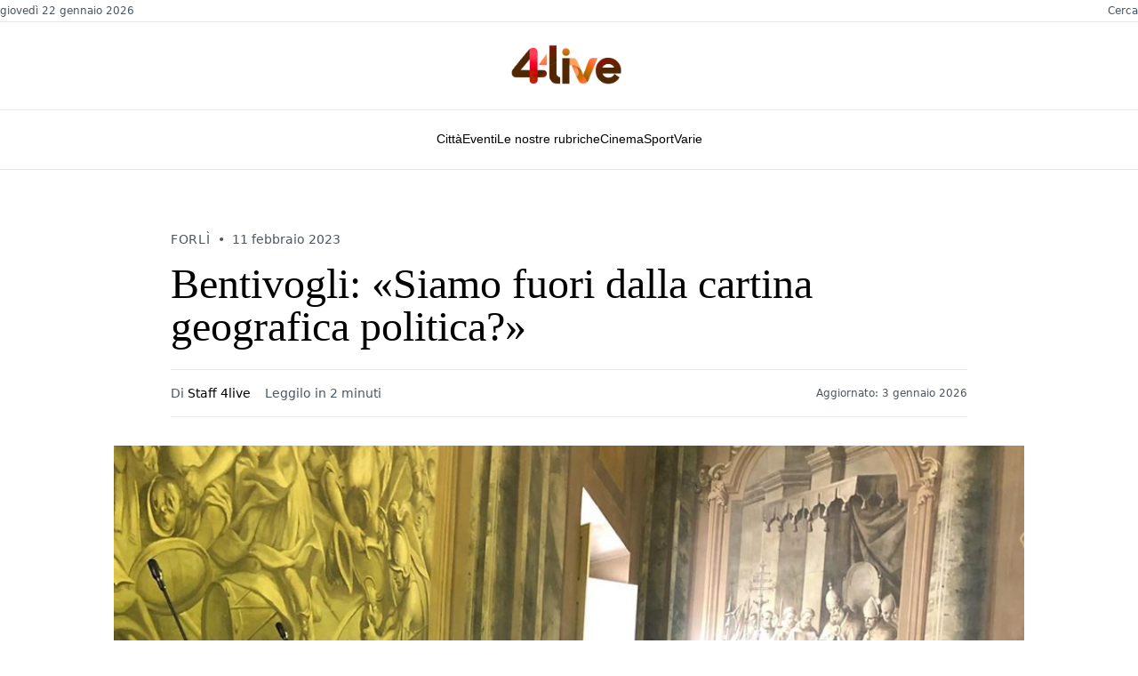

--- FILE ---
content_type: text/html; charset=utf-8
request_url: https://www.google.com/recaptcha/api2/aframe
body_size: 265
content:
<!DOCTYPE HTML><html><head><meta http-equiv="content-type" content="text/html; charset=UTF-8"></head><body><script nonce="-cdaJj4QFkoqHrQ-dsadwg">/** Anti-fraud and anti-abuse applications only. See google.com/recaptcha */ try{var clients={'sodar':'https://pagead2.googlesyndication.com/pagead/sodar?'};window.addEventListener("message",function(a){try{if(a.source===window.parent){var b=JSON.parse(a.data);var c=clients[b['id']];if(c){var d=document.createElement('img');d.src=c+b['params']+'&rc='+(localStorage.getItem("rc::a")?sessionStorage.getItem("rc::b"):"");window.document.body.appendChild(d);sessionStorage.setItem("rc::e",parseInt(sessionStorage.getItem("rc::e")||0)+1);localStorage.setItem("rc::h",'1769108336327');}}}catch(b){}});window.parent.postMessage("_grecaptcha_ready", "*");}catch(b){}</script></body></html>

--- FILE ---
content_type: text/css; charset=utf-8
request_url: https://www.4live.it/_astro/_uri_.DytR6KLJ.css
body_size: 7937
content:
*,:before,:after{box-sizing:border-box;border-width:0;border-style:solid;border-color:#e5e7eb}:before,:after{--tw-content: ""}html{line-height:1.5;-webkit-text-size-adjust:100%;-moz-tab-size:4;-o-tab-size:4;tab-size:4;font-family:ui-sans-serif,system-ui,-apple-system,BlinkMacSystemFont,Segoe UI,Roboto,Helvetica Neue,Arial,Noto Sans,sans-serif,"Apple Color Emoji","Segoe UI Emoji",Segoe UI Symbol,"Noto Color Emoji";font-feature-settings:normal;font-variation-settings:normal}body{margin:0;line-height:inherit}hr{height:0;color:inherit;border-top-width:1px}abbr:where([title]){-webkit-text-decoration:underline dotted;text-decoration:underline dotted}h1,h2,h3,h4,h5,h6{font-size:inherit;font-weight:inherit}a{color:inherit;text-decoration:inherit}b,strong{font-weight:bolder}code,kbd,samp,pre{font-family:ui-monospace,SFMono-Regular,Menlo,Monaco,Consolas,Liberation Mono,Courier New,monospace;font-size:1em}small{font-size:80%}sub,sup{font-size:75%;line-height:0;position:relative;vertical-align:baseline}sub{bottom:-.25em}sup{top:-.5em}table{text-indent:0;border-color:inherit;border-collapse:collapse}button,input,optgroup,select,textarea{font-family:inherit;font-feature-settings:inherit;font-variation-settings:inherit;font-size:100%;font-weight:inherit;line-height:inherit;color:inherit;margin:0;padding:0}button,select{text-transform:none}button,[type=button],[type=reset],[type=submit]{-webkit-appearance:button;background-color:transparent;background-image:none}:-moz-focusring{outline:auto}:-moz-ui-invalid{box-shadow:none}progress{vertical-align:baseline}::-webkit-inner-spin-button,::-webkit-outer-spin-button{height:auto}[type=search]{-webkit-appearance:textfield;outline-offset:-2px}::-webkit-search-decoration{-webkit-appearance:none}::-webkit-file-upload-button{-webkit-appearance:button;font:inherit}summary{display:list-item}blockquote,dl,dd,h1,h2,h3,h4,h5,h6,hr,figure,p,pre{margin:0}fieldset{margin:0;padding:0}legend{padding:0}ol,ul,menu{list-style:none;margin:0;padding:0}dialog{padding:0}textarea{resize:vertical}input::-moz-placeholder,textarea::-moz-placeholder{opacity:1;color:#9ca3af}input::placeholder,textarea::placeholder{opacity:1;color:#9ca3af}button,[role=button]{cursor:pointer}:disabled{cursor:default}img,svg,video,canvas,audio,iframe,embed,object{display:block;vertical-align:middle}img,video{max-width:100%;height:auto}[hidden]{display:none}body{font-family:Georgia,Times,serif;background-color:#fff;color:#000;line-height:1.5;font-size:16px}@font-face{font-family:Manrope;src:url(/_astro/Manrope-SemiBold.BxSEQAvH.woff2) format("woff2")}@font-face{font-family:Manrope;src:url(/_astro/Manrope-Medium.poo0LuhP.woff2) format("woff2")}@font-face{font-family:Manrope;src:url(/_astro/Manrope-Light.COpn0pxY.woff2) format("woff2")}@font-face{font-family:Manrope;src:url(/_astro/Manrope-Regular.By0txP1m.woff2) format("woff2")}.prose h1,h2,h3,h4,h5,h6{font-family:Georgia,Times,serif;color:#000;font-weight:400;line-height:1.2;margin-top:1.5rem;margin-bottom:.75rem}.prose h1{font-size:2.25rem;font-weight:400}.prose h2{font-size:1.875rem;font-weight:400}.prose h3{font-size:1.5rem;font-weight:400}.prose p{margin-bottom:1rem;font-size:1rem;line-height:1.6;color:#333}.prose a{color:#000;text-decoration:none}.prose a:hover{text-decoration:underline}.line-clamp-2{display:-webkit-box;-webkit-line-clamp:2;-webkit-box-orient:vertical;overflow:hidden}.line-clamp-3{display:-webkit-box;-webkit-line-clamp:3;-webkit-box-orient:vertical;overflow:hidden}.line-clamp-4{display:-webkit-box;-webkit-line-clamp:4;-webkit-box-orient:vertical;overflow:hidden}a:hover{text-decoration:underline}article img{display:block;width:100%;height:auto}.font-serif{font-family:Georgia,Times,serif}.font-sans{font-family:Helvetica,Arial,sans-serif}*,:before,:after{--tw-border-spacing-x: 0;--tw-border-spacing-y: 0;--tw-translate-x: 0;--tw-translate-y: 0;--tw-rotate: 0;--tw-skew-x: 0;--tw-skew-y: 0;--tw-scale-x: 1;--tw-scale-y: 1;--tw-pan-x: ;--tw-pan-y: ;--tw-pinch-zoom: ;--tw-scroll-snap-strictness: proximity;--tw-gradient-from-position: ;--tw-gradient-via-position: ;--tw-gradient-to-position: ;--tw-ordinal: ;--tw-slashed-zero: ;--tw-numeric-figure: ;--tw-numeric-spacing: ;--tw-numeric-fraction: ;--tw-ring-inset: ;--tw-ring-offset-width: 0px;--tw-ring-offset-color: #fff;--tw-ring-color: rgb(59 130 246 / .5);--tw-ring-offset-shadow: 0 0 #0000;--tw-ring-shadow: 0 0 #0000;--tw-shadow: 0 0 #0000;--tw-shadow-colored: 0 0 #0000;--tw-blur: ;--tw-brightness: ;--tw-contrast: ;--tw-grayscale: ;--tw-hue-rotate: ;--tw-invert: ;--tw-saturate: ;--tw-sepia: ;--tw-drop-shadow: ;--tw-backdrop-blur: ;--tw-backdrop-brightness: ;--tw-backdrop-contrast: ;--tw-backdrop-grayscale: ;--tw-backdrop-hue-rotate: ;--tw-backdrop-invert: ;--tw-backdrop-opacity: ;--tw-backdrop-saturate: ;--tw-backdrop-sepia: }::backdrop{--tw-border-spacing-x: 0;--tw-border-spacing-y: 0;--tw-translate-x: 0;--tw-translate-y: 0;--tw-rotate: 0;--tw-skew-x: 0;--tw-skew-y: 0;--tw-scale-x: 1;--tw-scale-y: 1;--tw-pan-x: ;--tw-pan-y: ;--tw-pinch-zoom: ;--tw-scroll-snap-strictness: proximity;--tw-gradient-from-position: ;--tw-gradient-via-position: ;--tw-gradient-to-position: ;--tw-ordinal: ;--tw-slashed-zero: ;--tw-numeric-figure: ;--tw-numeric-spacing: ;--tw-numeric-fraction: ;--tw-ring-inset: ;--tw-ring-offset-width: 0px;--tw-ring-offset-color: #fff;--tw-ring-color: rgb(59 130 246 / .5);--tw-ring-offset-shadow: 0 0 #0000;--tw-ring-shadow: 0 0 #0000;--tw-shadow: 0 0 #0000;--tw-shadow-colored: 0 0 #0000;--tw-blur: ;--tw-brightness: ;--tw-contrast: ;--tw-grayscale: ;--tw-hue-rotate: ;--tw-invert: ;--tw-saturate: ;--tw-sepia: ;--tw-drop-shadow: ;--tw-backdrop-blur: ;--tw-backdrop-brightness: ;--tw-backdrop-contrast: ;--tw-backdrop-grayscale: ;--tw-backdrop-hue-rotate: ;--tw-backdrop-invert: ;--tw-backdrop-opacity: ;--tw-backdrop-saturate: ;--tw-backdrop-sepia: }.container{width:100%}@media (min-width: 640px){.container{max-width:640px}}@media (min-width: 768px){.container{max-width:768px}}@media (min-width: 1024px){.container{max-width:1024px}}@media (min-width: 1280px){.container{max-width:1280px}}@media (min-width: 1536px){.container{max-width:1536px}}.prose{color:var(--tw-prose-body);max-width:65ch}.prose :where(p):not(:where([class~=not-prose] *)){margin-top:1.25em;margin-bottom:1.25em}.prose :where([class~=lead]):not(:where([class~=not-prose] *)){color:var(--tw-prose-lead);font-size:1.25em;line-height:1.6;margin-top:1.2em;margin-bottom:1.2em}.prose :where(a):not(:where([class~=not-prose] *)){color:var(--tw-prose-links);text-decoration:underline;font-weight:500}.prose :where(strong):not(:where([class~=not-prose] *)){color:var(--tw-prose-bold);font-weight:600}.prose :where(a strong):not(:where([class~=not-prose] *)){color:inherit}.prose :where(blockquote strong):not(:where([class~=not-prose] *)){color:inherit}.prose :where(thead th strong):not(:where([class~=not-prose] *)){color:inherit}.prose :where(ol):not(:where([class~=not-prose] *)){list-style-type:decimal;margin-top:1.25em;margin-bottom:1.25em;padding-left:1.625em}.prose :where(ol[type=A]):not(:where([class~=not-prose] *)){list-style-type:upper-alpha}.prose :where(ol[type=a]):not(:where([class~=not-prose] *)){list-style-type:lower-alpha}.prose :where(ol[type=A s]):not(:where([class~=not-prose] *)){list-style-type:upper-alpha}.prose :where(ol[type=a s]):not(:where([class~=not-prose] *)){list-style-type:lower-alpha}.prose :where(ol[type=I]):not(:where([class~=not-prose] *)){list-style-type:upper-roman}.prose :where(ol[type=i]):not(:where([class~=not-prose] *)){list-style-type:lower-roman}.prose :where(ol[type=I s]):not(:where([class~=not-prose] *)){list-style-type:upper-roman}.prose :where(ol[type=i s]):not(:where([class~=not-prose] *)){list-style-type:lower-roman}.prose :where(ol[type="1"]):not(:where([class~=not-prose] *)){list-style-type:decimal}.prose :where(ul):not(:where([class~=not-prose] *)){list-style-type:disc;margin-top:1.25em;margin-bottom:1.25em;padding-left:1.625em}.prose :where(ol>li):not(:where([class~=not-prose] *))::marker{font-weight:400;color:var(--tw-prose-counters)}.prose :where(ul>li):not(:where([class~=not-prose] *))::marker{color:var(--tw-prose-bullets)}.prose :where(hr):not(:where([class~=not-prose] *)){border-color:var(--tw-prose-hr);border-top-width:1px;margin-top:3em;margin-bottom:3em}.prose :where(blockquote):not(:where([class~=not-prose] *)){font-weight:500;font-style:italic;color:var(--tw-prose-quotes);border-left-width:.25rem;border-left-color:var(--tw-prose-quote-borders);quotes:"“""”""‘""’";margin-top:1.6em;margin-bottom:1.6em;padding-left:1em}.prose :where(blockquote p:first-of-type):not(:where([class~=not-prose] *)):before{content:open-quote}.prose :where(blockquote p:last-of-type):not(:where([class~=not-prose] *)):after{content:close-quote}.prose :where(h1):not(:where([class~=not-prose] *)){color:var(--tw-prose-headings);font-weight:800;font-size:2.25em;margin-top:0;margin-bottom:.8888889em;line-height:1.1111111}.prose :where(h1 strong):not(:where([class~=not-prose] *)){font-weight:900;color:inherit}.prose :where(h2):not(:where([class~=not-prose] *)){color:var(--tw-prose-headings);font-weight:700;font-size:1.5em;margin-top:2em;margin-bottom:1em;line-height:1.3333333}.prose :where(h2 strong):not(:where([class~=not-prose] *)){font-weight:800;color:inherit}.prose :where(h3):not(:where([class~=not-prose] *)){color:var(--tw-prose-headings);font-weight:600;font-size:1.25em;margin-top:1.6em;margin-bottom:.6em;line-height:1.6}.prose :where(h3 strong):not(:where([class~=not-prose] *)){font-weight:700;color:inherit}.prose :where(h4):not(:where([class~=not-prose] *)){color:var(--tw-prose-headings);font-weight:600;margin-top:1.5em;margin-bottom:.5em;line-height:1.5}.prose :where(h4 strong):not(:where([class~=not-prose] *)){font-weight:700;color:inherit}.prose :where(img):not(:where([class~=not-prose] *)){margin-top:2em;margin-bottom:2em}.prose :where(figure>*):not(:where([class~=not-prose] *)){margin-top:0;margin-bottom:0}.prose :where(figcaption):not(:where([class~=not-prose] *)){color:var(--tw-prose-captions);font-size:.875em;line-height:1.4285714;margin-top:.8571429em}.prose :where(code):not(:where([class~=not-prose] *)){color:var(--tw-prose-code);font-weight:600;font-size:.875em}.prose :where(code):not(:where([class~=not-prose] *)):before{content:"`"}.prose :where(code):not(:where([class~=not-prose] *)):after{content:"`"}.prose :where(a code):not(:where([class~=not-prose] *)){color:inherit}.prose :where(h1 code):not(:where([class~=not-prose] *)){color:inherit}.prose :where(h2 code):not(:where([class~=not-prose] *)){color:inherit;font-size:.875em}.prose :where(h3 code):not(:where([class~=not-prose] *)){color:inherit;font-size:.9em}.prose :where(h4 code):not(:where([class~=not-prose] *)){color:inherit}.prose :where(blockquote code):not(:where([class~=not-prose] *)){color:inherit}.prose :where(thead th code):not(:where([class~=not-prose] *)){color:inherit}.prose :where(pre):not(:where([class~=not-prose] *)){color:var(--tw-prose-pre-code);background-color:var(--tw-prose-pre-bg);overflow-x:auto;font-weight:400;font-size:.875em;line-height:1.7142857;margin-top:1.7142857em;margin-bottom:1.7142857em;border-radius:.375rem;padding:.8571429em 1.1428571em}.prose :where(pre code):not(:where([class~=not-prose] *)){background-color:transparent;border-width:0;border-radius:0;padding:0;font-weight:inherit;color:inherit;font-size:inherit;font-family:inherit;line-height:inherit}.prose :where(pre code):not(:where([class~=not-prose] *)):before{content:none}.prose :where(pre code):not(:where([class~=not-prose] *)):after{content:none}.prose :where(table):not(:where([class~=not-prose] *)){width:100%;table-layout:auto;text-align:left;margin-top:2em;margin-bottom:2em;font-size:.875em;line-height:1.7142857}.prose :where(thead):not(:where([class~=not-prose] *)){border-bottom-width:1px;border-bottom-color:var(--tw-prose-th-borders)}.prose :where(thead th):not(:where([class~=not-prose] *)){color:var(--tw-prose-headings);font-weight:600;vertical-align:bottom;padding-right:.5714286em;padding-bottom:.5714286em;padding-left:.5714286em}.prose :where(tbody tr):not(:where([class~=not-prose] *)){border-bottom-width:1px;border-bottom-color:var(--tw-prose-td-borders)}.prose :where(tbody tr:last-child):not(:where([class~=not-prose] *)){border-bottom-width:0}.prose :where(tbody td):not(:where([class~=not-prose] *)){vertical-align:baseline}.prose :where(tfoot):not(:where([class~=not-prose] *)){border-top-width:1px;border-top-color:var(--tw-prose-th-borders)}.prose :where(tfoot td):not(:where([class~=not-prose] *)){vertical-align:top}.prose{--tw-prose-body: #374151;--tw-prose-headings: #111827;--tw-prose-lead: #4b5563;--tw-prose-links: #111827;--tw-prose-bold: #111827;--tw-prose-counters: #6b7280;--tw-prose-bullets: #d1d5db;--tw-prose-hr: #e5e7eb;--tw-prose-quotes: #111827;--tw-prose-quote-borders: #e5e7eb;--tw-prose-captions: #6b7280;--tw-prose-code: #111827;--tw-prose-pre-code: #e5e7eb;--tw-prose-pre-bg: #1f2937;--tw-prose-th-borders: #d1d5db;--tw-prose-td-borders: #e5e7eb;--tw-prose-invert-body: #d1d5db;--tw-prose-invert-headings: #fff;--tw-prose-invert-lead: #9ca3af;--tw-prose-invert-links: #fff;--tw-prose-invert-bold: #fff;--tw-prose-invert-counters: #9ca3af;--tw-prose-invert-bullets: #4b5563;--tw-prose-invert-hr: #374151;--tw-prose-invert-quotes: #f3f4f6;--tw-prose-invert-quote-borders: #374151;--tw-prose-invert-captions: #9ca3af;--tw-prose-invert-code: #fff;--tw-prose-invert-pre-code: #d1d5db;--tw-prose-invert-pre-bg: rgb(0 0 0 / 50%);--tw-prose-invert-th-borders: #4b5563;--tw-prose-invert-td-borders: #374151;font-size:1rem;line-height:1.75}.prose :where(video):not(:where([class~=not-prose] *)){margin-top:2em;margin-bottom:2em}.prose :where(figure):not(:where([class~=not-prose] *)){margin-top:2em;margin-bottom:2em}.prose :where(li):not(:where([class~=not-prose] *)){margin-top:.5em;margin-bottom:.5em}.prose :where(ol>li):not(:where([class~=not-prose] *)){padding-left:.375em}.prose :where(ul>li):not(:where([class~=not-prose] *)){padding-left:.375em}.prose :where(.prose>ul>li p):not(:where([class~=not-prose] *)){margin-top:.75em;margin-bottom:.75em}.prose :where(.prose>ul>li>*:first-child):not(:where([class~=not-prose] *)){margin-top:1.25em}.prose :where(.prose>ul>li>*:last-child):not(:where([class~=not-prose] *)){margin-bottom:1.25em}.prose :where(.prose>ol>li>*:first-child):not(:where([class~=not-prose] *)){margin-top:1.25em}.prose :where(.prose>ol>li>*:last-child):not(:where([class~=not-prose] *)){margin-bottom:1.25em}.prose :where(ul ul,ul ol,ol ul,ol ol):not(:where([class~=not-prose] *)){margin-top:.75em;margin-bottom:.75em}.prose :where(hr+*):not(:where([class~=not-prose] *)){margin-top:0}.prose :where(h2+*):not(:where([class~=not-prose] *)){margin-top:0}.prose :where(h3+*):not(:where([class~=not-prose] *)){margin-top:0}.prose :where(h4+*):not(:where([class~=not-prose] *)){margin-top:0}.prose :where(thead th:first-child):not(:where([class~=not-prose] *)){padding-left:0}.prose :where(thead th:last-child):not(:where([class~=not-prose] *)){padding-right:0}.prose :where(tbody td,tfoot td):not(:where([class~=not-prose] *)){padding:.5714286em}.prose :where(tbody td:first-child,tfoot td:first-child):not(:where([class~=not-prose] *)){padding-left:0}.prose :where(tbody td:last-child,tfoot td:last-child):not(:where([class~=not-prose] *)){padding-right:0}.prose :where(.prose>:first-child):not(:where([class~=not-prose] *)){margin-top:0}.prose :where(.prose>:last-child):not(:where([class~=not-prose] *)){margin-bottom:0}.visible{visibility:visible}.invisible{visibility:hidden}.fixed{position:fixed}.absolute{position:absolute}.relative{position:relative}.sticky{position:sticky}.inset-0{inset:0}.bottom-0{bottom:0}.left-0{left:0}.right-2{right:.5rem}.top-0{top:0}.top-2{top:.5rem}.top-8{top:2rem}.-z-10{z-index:-10}.z-10{z-index:10}.z-20{z-index:20}.z-30{z-index:30}.z-40{z-index:40}.z-50{z-index:50}.col-span-1{grid-column:span 1 / span 1}.mx-2{margin-left:.5rem;margin-right:.5rem}.mx-auto{margin-left:auto;margin-right:auto}.my-8{margin-top:2rem;margin-bottom:2rem}.mb-1{margin-bottom:.25rem}.mb-12{margin-bottom:3rem}.mb-2{margin-bottom:.5rem}.mb-3{margin-bottom:.75rem}.mb-4{margin-bottom:1rem}.mb-5{margin-bottom:1.25rem}.mb-6{margin-bottom:1.5rem}.mb-8{margin-bottom:2rem}.ml-2{margin-left:.5rem}.ml-3{margin-left:.75rem}.mt-1{margin-top:.25rem}.mt-12{margin-top:3rem}.mt-16{margin-top:4rem}.mt-2{margin-top:.5rem}.mt-3{margin-top:.75rem}.mt-4{margin-top:1rem}.mt-8{margin-top:2rem}.mt-auto{margin-top:auto}.line-clamp-2{overflow:hidden;display:-webkit-box;-webkit-box-orient:vertical;-webkit-line-clamp:2}.line-clamp-3{overflow:hidden;display:-webkit-box;-webkit-box-orient:vertical;-webkit-line-clamp:3}.line-clamp-4{overflow:hidden;display:-webkit-box;-webkit-box-orient:vertical;-webkit-line-clamp:4}.block{display:block}.inline-block{display:inline-block}.inline{display:inline}.flex{display:flex}.inline-flex{display:inline-flex}.grid{display:grid}.hidden{display:none}.aspect-video{aspect-ratio:16 / 9}.h-0{height:0px}.h-0\.5{height:.125rem}.h-10{height:2.5rem}.h-12{height:3rem}.h-20{height:5rem}.h-24{height:6rem}.h-48{height:12rem}.h-5{height:1.25rem}.h-6{height:1.5rem}.h-64{height:16rem}.h-8{height:2rem}.h-\[200px\]{height:200px}.h-auto{height:auto}.h-fit{height:-moz-fit-content;height:fit-content}.h-full{height:100%}.max-h-0{max-height:0px}.max-h-\[500px\]{max-height:500px}.max-h-fit{max-height:-moz-fit-content;max-height:fit-content}.min-h-full{min-height:100%}.min-h-screen{min-height:100vh}.w-12{width:3rem}.w-20{width:5rem}.w-5{width:1.25rem}.w-6{width:1.5rem}.w-8{width:2rem}.w-auto{width:auto}.w-fit{width:-moz-fit-content;width:fit-content}.w-full{width:100%}.min-w-\[300px\]{min-width:300px}.min-w-full{min-width:100%}.max-w-2xl{max-width:42rem}.max-w-4xl{max-width:56rem}.max-w-5xl{max-width:64rem}.max-w-6xl{max-width:72rem}.max-w-\[90\%\]{max-width:90%}.max-w-full{max-width:100%}.max-w-md{max-width:28rem}.max-w-sm{max-width:24rem}.max-w-xs{max-width:20rem}.flex-1{flex:1 1 0%}.flex-shrink{flex-shrink:1}.flex-shrink-0{flex-shrink:0}.flex-grow{flex-grow:1}.-translate-x-full{--tw-translate-x: -100%;transform:translate(var(--tw-translate-x),var(--tw-translate-y)) rotate(var(--tw-rotate)) skew(var(--tw-skew-x)) skewY(var(--tw-skew-y)) scaleX(var(--tw-scale-x)) scaleY(var(--tw-scale-y))}.translate-x-0{--tw-translate-x: 0px;transform:translate(var(--tw-translate-x),var(--tw-translate-y)) rotate(var(--tw-rotate)) skew(var(--tw-skew-x)) skewY(var(--tw-skew-y)) scaleX(var(--tw-scale-x)) scaleY(var(--tw-scale-y))}.transform{transform:translate(var(--tw-translate-x),var(--tw-translate-y)) rotate(var(--tw-rotate)) skew(var(--tw-skew-x)) skewY(var(--tw-skew-y)) scaleX(var(--tw-scale-x)) scaleY(var(--tw-scale-y))}@keyframes spin{to{transform:rotate(360deg)}}.animate-spin{animation:spin 1s linear infinite}.cursor-not-allowed{cursor:not-allowed}.cursor-pointer{cursor:pointer}.grid-cols-1{grid-template-columns:repeat(1,minmax(0,1fr))}.grid-rows-\[300px_auto\]{grid-template-rows:300px auto}.flex-col{flex-direction:column}.flex-wrap{flex-wrap:wrap}.items-start{align-items:flex-start}.items-center{align-items:center}.justify-center{justify-content:center}.justify-between{justify-content:space-between}.gap-1{gap:.25rem}.gap-12{gap:3rem}.gap-2{gap:.5rem}.gap-6{gap:1.5rem}.gap-8{gap:2rem}.gap-x-1{-moz-column-gap:.25rem;column-gap:.25rem}.gap-y-4{row-gap:1rem}.space-x-3>:not([hidden])~:not([hidden]){--tw-space-x-reverse: 0;margin-right:calc(.75rem * var(--tw-space-x-reverse));margin-left:calc(.75rem * calc(1 - var(--tw-space-x-reverse)))}.space-x-4>:not([hidden])~:not([hidden]){--tw-space-x-reverse: 0;margin-right:calc(1rem * var(--tw-space-x-reverse));margin-left:calc(1rem * calc(1 - var(--tw-space-x-reverse)))}.space-x-6>:not([hidden])~:not([hidden]){--tw-space-x-reverse: 0;margin-right:calc(1.5rem * var(--tw-space-x-reverse));margin-left:calc(1.5rem * calc(1 - var(--tw-space-x-reverse)))}.space-y-1>:not([hidden])~:not([hidden]){--tw-space-y-reverse: 0;margin-top:calc(.25rem * calc(1 - var(--tw-space-y-reverse)));margin-bottom:calc(.25rem * var(--tw-space-y-reverse))}.space-y-2>:not([hidden])~:not([hidden]){--tw-space-y-reverse: 0;margin-top:calc(.5rem * calc(1 - var(--tw-space-y-reverse)));margin-bottom:calc(.5rem * var(--tw-space-y-reverse))}.space-y-3>:not([hidden])~:not([hidden]){--tw-space-y-reverse: 0;margin-top:calc(.75rem * calc(1 - var(--tw-space-y-reverse)));margin-bottom:calc(.75rem * var(--tw-space-y-reverse))}.space-y-4>:not([hidden])~:not([hidden]){--tw-space-y-reverse: 0;margin-top:calc(1rem * calc(1 - var(--tw-space-y-reverse)));margin-bottom:calc(1rem * var(--tw-space-y-reverse))}.space-y-6>:not([hidden])~:not([hidden]){--tw-space-y-reverse: 0;margin-top:calc(1.5rem * calc(1 - var(--tw-space-y-reverse)));margin-bottom:calc(1.5rem * var(--tw-space-y-reverse))}.self-start{align-self:flex-start}.overflow-hidden{overflow:hidden}.overflow-y-auto{overflow-y:auto}.overscroll-contain{overscroll-behavior:contain}.scroll-smooth{scroll-behavior:smooth}.rounded-\[2px\]{border-radius:2px}.rounded-full{border-radius:9999px}.rounded-md{border-radius:.375rem}.rounded-l{border-top-left-radius:.25rem;border-bottom-left-radius:.25rem}.rounded-r{border-top-right-radius:.25rem;border-bottom-right-radius:.25rem}.border{border-width:1px}.border-0{border-width:0px}.border-2{border-width:2px}.border-b{border-bottom-width:1px}.border-b-2{border-bottom-width:2px}.border-l{border-left-width:1px}.border-t{border-top-width:1px}.border-t-4{border-top-width:4px}.border-none{border-style:none}.border-black{--tw-border-opacity: 1;border-color:rgb(0 0 0 / var(--tw-border-opacity))}.border-gray-200{--tw-border-opacity: 1;border-color:rgb(229 231 235 / var(--tw-border-opacity))}.border-gray-300{--tw-border-opacity: 1;border-color:rgb(209 213 219 / var(--tw-border-opacity))}.border-gray-700{--tw-border-opacity: 1;border-color:rgb(55 65 81 / var(--tw-border-opacity))}.border-neutral-200,.border-nyt-light-gray{--tw-border-opacity: 1;border-color:rgb(229 229 229 / var(--tw-border-opacity))}.border-opacity-0{--tw-border-opacity: 0}.border-opacity-100{--tw-border-opacity: 1}.bg-black{--tw-bg-opacity: 1;background-color:rgb(0 0 0 / var(--tw-bg-opacity))}.bg-blue-50{--tw-bg-opacity: 1;background-color:rgb(239 246 255 / var(--tw-bg-opacity))}.bg-gray-100{--tw-bg-opacity: 1;background-color:rgb(243 244 246 / var(--tw-bg-opacity))}.bg-gray-200{--tw-bg-opacity: 1;background-color:rgb(229 231 235 / var(--tw-bg-opacity))}.bg-gray-300{--tw-bg-opacity: 1;background-color:rgb(209 213 219 / var(--tw-bg-opacity))}.bg-gray-50{--tw-bg-opacity: 1;background-color:rgb(249 250 251 / var(--tw-bg-opacity))}.bg-gray-800{--tw-bg-opacity: 1;background-color:rgb(31 41 55 / var(--tw-bg-opacity))}.bg-indigo-500{--tw-bg-opacity: 1;background-color:rgb(99 102 241 / var(--tw-bg-opacity))}.bg-red-600{--tw-bg-opacity: 1;background-color:rgb(220 38 38 / var(--tw-bg-opacity))}.bg-slate-200{--tw-bg-opacity: 1;background-color:rgb(226 232 240 / var(--tw-bg-opacity))}.bg-transparent{background-color:transparent}.bg-white{--tw-bg-opacity: 1;background-color:rgb(255 255 255 / var(--tw-bg-opacity))}.bg-opacity-50{--tw-bg-opacity: .5}.bg-opacity-90{--tw-bg-opacity: .9}.object-cover{-o-object-fit:cover;object-fit:cover}.p-2{padding:.5rem}.p-3{padding:.75rem}.p-4{padding:1rem}.p-6{padding:1.5rem}.p-8{padding:2rem}.px-2{padding-left:.5rem;padding-right:.5rem}.px-3{padding-left:.75rem;padding-right:.75rem}.px-4{padding-left:1rem;padding-right:1rem}.px-6{padding-left:1.5rem;padding-right:1.5rem}.px-8{padding-left:2rem;padding-right:2rem}.py-1{padding-top:.25rem;padding-bottom:.25rem}.py-12{padding-top:3rem;padding-bottom:3rem}.py-16{padding-top:4rem;padding-bottom:4rem}.py-2{padding-top:.5rem;padding-bottom:.5rem}.py-3{padding-top:.75rem;padding-bottom:.75rem}.py-4{padding-top:1rem;padding-bottom:1rem}.py-6{padding-top:1.5rem;padding-bottom:1.5rem}.py-8{padding-top:2rem;padding-bottom:2rem}.pb-0{padding-bottom:0}.pb-2{padding-bottom:.5rem}.pb-2\.5{padding-bottom:.625rem}.pb-3{padding-bottom:.75rem}.pb-4{padding-bottom:1rem}.pb-6{padding-bottom:1.5rem}.pb-8{padding-bottom:2rem}.pl-2{padding-left:.5rem}.pl-2\.5{padding-left:.625rem}.pt-12{padding-top:3rem}.pt-4{padding-top:1rem}.pt-6{padding-top:1.5rem}.pt-8{padding-top:2rem}.text-center{text-align:center}.font-nyt-sans{font-family:Helvetica,Arial,sans-serif}.font-nyt-serif{font-family:Georgia,Times,serif}.font-sans{font-family:ui-sans-serif,system-ui,-apple-system,BlinkMacSystemFont,Segoe UI,Roboto,Helvetica Neue,Arial,Noto Sans,sans-serif,"Apple Color Emoji","Segoe UI Emoji",Segoe UI Symbol,"Noto Color Emoji"}.font-serif{font-family:ui-serif,Georgia,Cambria,Times New Roman,Times,serif}.text-2xl{font-size:1.5rem;line-height:2rem}.text-3xl{font-size:1.875rem;line-height:2.25rem}.text-4xl{font-size:2.25rem;line-height:2.5rem}.text-base{font-size:1rem;line-height:1.5rem}.text-lg{font-size:1.125rem;line-height:1.75rem}.text-sm{font-size:.875rem;line-height:1.25rem}.text-xl{font-size:1.25rem;line-height:1.75rem}.text-xs{font-size:.75rem;line-height:1rem}.font-bold{font-weight:700}.font-medium{font-weight:500}.font-normal{font-weight:400}.font-semibold{font-weight:600}.uppercase{text-transform:uppercase}.italic{font-style:italic}.leading-relaxed{line-height:1.625}.leading-tight{line-height:1.25}.tracking-normal{letter-spacing:0em}.tracking-wide{letter-spacing:.025em}.tracking-wider{letter-spacing:.05em}.\!text-white{--tw-text-opacity: 1 !important;color:rgb(255 255 255 / var(--tw-text-opacity))!important}.text-black{--tw-text-opacity: 1;color:rgb(0 0 0 / var(--tw-text-opacity))}.text-blue-600{--tw-text-opacity: 1;color:rgb(37 99 235 / var(--tw-text-opacity))}.text-gray-400{--tw-text-opacity: 1;color:rgb(156 163 175 / var(--tw-text-opacity))}.text-gray-500{--tw-text-opacity: 1;color:rgb(107 114 128 / var(--tw-text-opacity))}.text-gray-600{--tw-text-opacity: 1;color:rgb(75 85 99 / var(--tw-text-opacity))}.text-gray-700{--tw-text-opacity: 1;color:rgb(55 65 81 / var(--tw-text-opacity))}.text-gray-900{--tw-text-opacity: 1;color:rgb(17 24 39 / var(--tw-text-opacity))}.text-green-300{--tw-text-opacity: 1;color:rgb(134 239 172 / var(--tw-text-opacity))}.text-green-600{--tw-text-opacity: 1;color:rgb(22 163 74 / var(--tw-text-opacity))}.text-nyt-black{--tw-text-opacity: 1;color:rgb(18 18 18 / var(--tw-text-opacity))}.text-nyt-gray{--tw-text-opacity: 1;color:rgb(102 102 102 / var(--tw-text-opacity))}.text-red-600{--tw-text-opacity: 1;color:rgb(220 38 38 / var(--tw-text-opacity))}.text-stone-950{--tw-text-opacity: 1;color:rgb(12 10 9 / var(--tw-text-opacity))}.text-white{--tw-text-opacity: 1;color:rgb(255 255 255 / var(--tw-text-opacity))}.text-opacity-100{--tw-text-opacity: 1}.text-opacity-50{--tw-text-opacity: .5}.text-opacity-60{--tw-text-opacity: .6}.underline{text-decoration-line:underline}.antialiased{-webkit-font-smoothing:antialiased;-moz-osx-font-smoothing:grayscale}.opacity-0{opacity:0}.opacity-100{opacity:1}.shadow{--tw-shadow: 0 1px 3px 0 rgb(0 0 0 / .1), 0 1px 2px -1px rgb(0 0 0 / .1);--tw-shadow-colored: 0 1px 3px 0 var(--tw-shadow-color), 0 1px 2px -1px var(--tw-shadow-color);box-shadow:var(--tw-ring-offset-shadow, 0 0 #0000),var(--tw-ring-shadow, 0 0 #0000),var(--tw-shadow)}.shadow-2xl{--tw-shadow: 0 25px 50px -12px rgb(0 0 0 / .25);--tw-shadow-colored: 0 25px 50px -12px var(--tw-shadow-color);box-shadow:var(--tw-ring-offset-shadow, 0 0 #0000),var(--tw-ring-shadow, 0 0 #0000),var(--tw-shadow)}.outline{outline-style:solid}.blur{--tw-blur: blur(8px);filter:var(--tw-blur) var(--tw-brightness) var(--tw-contrast) var(--tw-grayscale) var(--tw-hue-rotate) var(--tw-invert) var(--tw-saturate) var(--tw-sepia) var(--tw-drop-shadow)}.filter{filter:var(--tw-blur) var(--tw-brightness) var(--tw-contrast) var(--tw-grayscale) var(--tw-hue-rotate) var(--tw-invert) var(--tw-saturate) var(--tw-sepia) var(--tw-drop-shadow)}.backdrop-filter{-webkit-backdrop-filter:var(--tw-backdrop-blur) var(--tw-backdrop-brightness) var(--tw-backdrop-contrast) var(--tw-backdrop-grayscale) var(--tw-backdrop-hue-rotate) var(--tw-backdrop-invert) var(--tw-backdrop-opacity) var(--tw-backdrop-saturate) var(--tw-backdrop-sepia);backdrop-filter:var(--tw-backdrop-blur) var(--tw-backdrop-brightness) var(--tw-backdrop-contrast) var(--tw-backdrop-grayscale) var(--tw-backdrop-hue-rotate) var(--tw-backdrop-invert) var(--tw-backdrop-opacity) var(--tw-backdrop-saturate) var(--tw-backdrop-sepia)}.transition{transition-property:color,background-color,border-color,text-decoration-color,fill,stroke,opacity,box-shadow,transform,filter,-webkit-backdrop-filter;transition-property:color,background-color,border-color,text-decoration-color,fill,stroke,opacity,box-shadow,transform,filter,backdrop-filter;transition-property:color,background-color,border-color,text-decoration-color,fill,stroke,opacity,box-shadow,transform,filter,backdrop-filter,-webkit-backdrop-filter;transition-timing-function:cubic-bezier(.4,0,.2,1);transition-duration:.15s}.transition-all{transition-property:all;transition-timing-function:cubic-bezier(.4,0,.2,1);transition-duration:.15s}.transition-colors{transition-property:color,background-color,border-color,text-decoration-color,fill,stroke;transition-timing-function:cubic-bezier(.4,0,.2,1);transition-duration:.15s}.transition-opacity{transition-property:opacity;transition-timing-function:cubic-bezier(.4,0,.2,1);transition-duration:.15s}.transition-transform{transition-property:transform;transition-timing-function:cubic-bezier(.4,0,.2,1);transition-duration:.15s}.duration-150{transition-duration:.15s}.duration-200{transition-duration:.2s}.duration-300{transition-duration:.3s}.duration-500{transition-duration:.5s}.duration-700{transition-duration:.7s}.ease-in{transition-timing-function:cubic-bezier(.4,0,1,1)}.ease-in-out{transition-timing-function:cubic-bezier(.4,0,.2,1)}.ease-linear{transition-timing-function:linear}.ease-out{transition-timing-function:cubic-bezier(0,0,.2,1)}.\[text-wrap\:balance\]{text-wrap:balance}.moon-logo,.sun-logo{transform:translateY(0) rotate(0)}.animate-sun{transform:translateY(20%) rotate(100deg)}.animate-moon{transform:translateY(20%) rotate(50deg)}.glass{backdrop-filter:blur(15px) saturate(150%);-webkit-backdrop-filter:blur(15px) saturate(180%);background-color:#ffffff0d;border:1px solid rgba(255,255,255,.05);z-index:-1}.dark article p span{color:#fff!important}.bg-red{background:#992426}.bg-red:hover{background:#000;color:#fff}.dark .bg-red{background:#fff;color:#000}.dark .bg-red:hover{background:#992426;color:#fff}@media screen and (max-width: 768px){.post-card{flex-direction:column}}.astro-social-share{display:flex;flex-direction:row;justify-content:space-between}.astro-social-share .social-share-btn{width:30px}.author-title{font-size:16px;font-weight:700;margin-top:15px}.author-content{margin:20px 0}.author-content p{margin-top:15px;text-align:center;font-style:italic}.first-letter\:uppercase:first-letter{text-transform:uppercase}.last\:border-b-0:last-child{border-bottom-width:0px}.hover\:scale-\[101\%\]:hover{--tw-scale-x: 101%;--tw-scale-y: 101%;transform:translate(var(--tw-translate-x),var(--tw-translate-y)) rotate(var(--tw-rotate)) skew(var(--tw-skew-x)) skewY(var(--tw-skew-y)) scaleX(var(--tw-scale-x)) scaleY(var(--tw-scale-y))}.hover\:border-opacity-100:hover{--tw-border-opacity: 1}.hover\:bg-gray-100:hover{--tw-bg-opacity: 1;background-color:rgb(243 244 246 / var(--tw-bg-opacity))}.hover\:bg-gray-200:hover{--tw-bg-opacity: 1;background-color:rgb(229 231 235 / var(--tw-bg-opacity))}.hover\:bg-gray-50:hover{--tw-bg-opacity: 1;background-color:rgb(249 250 251 / var(--tw-bg-opacity))}.hover\:bg-gray-800:hover{--tw-bg-opacity: 1;background-color:rgb(31 41 55 / var(--tw-bg-opacity))}.hover\:bg-gray-900:hover{--tw-bg-opacity: 1;background-color:rgb(17 24 39 / var(--tw-bg-opacity))}.hover\:bg-indigo-300:hover{--tw-bg-opacity: 1;background-color:rgb(165 180 252 / var(--tw-bg-opacity))}.hover\:text-black:hover{--tw-text-opacity: 1;color:rgb(0 0 0 / var(--tw-text-opacity))}.hover\:text-gray-800:hover{--tw-text-opacity: 1;color:rgb(31 41 55 / var(--tw-text-opacity))}.hover\:text-indigo-400:hover{--tw-text-opacity: 1;color:rgb(129 140 248 / var(--tw-text-opacity))}.hover\:text-white:hover{--tw-text-opacity: 1;color:rgb(255 255 255 / var(--tw-text-opacity))}.hover\:underline:hover{text-decoration-line:underline}.disabled\:cursor-not-allowed:disabled{cursor:not-allowed}.disabled\:opacity-50:disabled{opacity:.5}.group:hover .group-hover\:underline{text-decoration-line:underline}.group:hover .group-hover\:opacity-80{opacity:.8}:is(.dark .dark\:border-gray-700){--tw-border-opacity: 1;border-color:rgb(55 65 81 / var(--tw-border-opacity))}:is(.dark .dark\:border-neutral-900){--tw-border-opacity: 1;border-color:rgb(23 23 23 / var(--tw-border-opacity))}:is(.dark .dark\:border-white){--tw-border-opacity: 1;border-color:rgb(255 255 255 / var(--tw-border-opacity))}:is(.dark .dark\:border-opacity-0){--tw-border-opacity: 0}:is(.dark .dark\:border-opacity-100){--tw-border-opacity: 1}:is(.dark .dark\:bg-gray-800){--tw-bg-opacity: 1;background-color:rgb(31 41 55 / var(--tw-bg-opacity))}:is(.dark .dark\:bg-indigo-700){--tw-bg-opacity: 1;background-color:rgb(67 56 202 / var(--tw-bg-opacity))}:is(.dark .dark\:bg-slate-800){--tw-bg-opacity: 1;background-color:rgb(30 41 59 / var(--tw-bg-opacity))}:is(.dark .dark\:bg-zinc-900){--tw-bg-opacity: 1;background-color:rgb(24 24 27 / var(--tw-bg-opacity))}:is(.dark .dark\:text-black){--tw-text-opacity: 1;color:rgb(0 0 0 / var(--tw-text-opacity))}:is(.dark .dark\:text-gray-300){--tw-text-opacity: 1;color:rgb(209 213 219 / var(--tw-text-opacity))}:is(.dark .dark\:text-gray-400){--tw-text-opacity: 1;color:rgb(156 163 175 / var(--tw-text-opacity))}:is(.dark .dark\:text-white){--tw-text-opacity: 1;color:rgb(255 255 255 / var(--tw-text-opacity))}:is(.dark .dark\:hover\:border-white:hover){--tw-border-opacity: 1;border-color:rgb(255 255 255 / var(--tw-border-opacity))}:is(.dark .dark\:hover\:bg-gray-700:hover){--tw-bg-opacity: 1;background-color:rgb(55 65 81 / var(--tw-bg-opacity))}:is(.dark .dark\:hover\:bg-indigo-400:hover){--tw-bg-opacity: 1;background-color:rgb(129 140 248 / var(--tw-bg-opacity))}:is(.dark .dark\:hover\:text-white:hover){--tw-text-opacity: 1;color:rgb(255 255 255 / var(--tw-text-opacity))}@media (min-width: 640px){.sm\:aspect-\[3\/2\]{aspect-ratio:3/2}.sm\:max-w-2xl{max-width:42rem}.sm\:max-w-none{max-width:none}.sm\:grid-cols-2{grid-template-columns:repeat(2,minmax(0,1fr))}.sm\:grid-cols-3{grid-template-columns:repeat(3,minmax(0,1fr))}.sm\:px-8{padding-left:2rem;padding-right:2rem}}@media (min-width: 768px){.md\:col-span-2{grid-column:span 2 / span 2}.md\:mb-0{margin-bottom:0}.md\:ml-3{margin-left:.75rem}.md\:block{display:block}.md\:grid{display:grid}.md\:max-w-7xl{max-width:80rem}.md\:max-w-none{max-width:none}.md\:grid-cols-2{grid-template-columns:repeat(2,minmax(0,1fr))}.md\:grid-cols-3{grid-template-columns:repeat(3,minmax(0,1fr))}.md\:flex-row{flex-direction:row}.md\:items-center{align-items:center}.md\:justify-end{justify-content:flex-end}.md\:justify-between{justify-content:space-between}.md\:gap-5{gap:1.25rem}.md\:space-y-0>:not([hidden])~:not([hidden]){--tw-space-y-reverse: 0;margin-top:calc(0px * calc(1 - var(--tw-space-y-reverse)));margin-bottom:calc(0px * var(--tw-space-y-reverse))}.md\:px-5{padding-left:1.25rem;padding-right:1.25rem}.md\:py-2{padding-top:.5rem;padding-bottom:.5rem}.md\:py-4{padding-top:1rem;padding-bottom:1rem}.md\:pb-2{padding-bottom:.5rem}.md\:pb-2\.5{padding-bottom:.625rem}.md\:pb-\[50px\]{padding-bottom:50px}.md\:text-left{text-align:left}.md\:text-4xl{font-size:2.25rem;line-height:2.5rem}.md\:text-5xl{font-size:3rem;line-height:1}.md\:text-6xl{font-size:3.75rem;line-height:1}}@media (min-width: 1024px){.lg\:col-span-1{grid-column:span 1 / span 1}.lg\:col-span-3{grid-column:span 3 / span 3}.lg\:block{display:block}.lg\:hidden{display:none}.lg\:aspect-\[4\/3\]{aspect-ratio:4/3}.lg\:h-96{height:24rem}.lg\:flex-none{flex:none}.lg\:grid-cols-2{grid-template-columns:repeat(2,minmax(0,1fr))}.lg\:grid-cols-3{grid-template-columns:repeat(3,minmax(0,1fr))}.lg\:grid-cols-4{grid-template-columns:repeat(4,minmax(0,1fr))}.lg\:justify-center{justify-content:center}.lg\:px-0{padding-left:0;padding-right:0}.lg\:text-3xl{font-size:1.875rem;line-height:2.25rem}.lg\:text-4xl{font-size:2.25rem;line-height:2.5rem}.lg\:text-5xl{font-size:3rem;line-height:1}}@media (min-width: 768px){.md\:\[\&\>\*\:first-child\]\:col-span-2>*:first-child{grid-column:span 2 / span 2}}.nyt-navigation[data-astro-cid-yijpcu7t]{position:relative}.nav-container[data-astro-cid-yijpcu7t]{display:flex;justify-content:center;align-items:center;gap:3rem;width:100%}.nav-item-wrapper[data-astro-cid-yijpcu7t]{position:relative}.nav-link[data-astro-cid-yijpcu7t]{display:block;padding:.5rem 0;font-family:Helvetica,Arial,sans-serif;font-size:14px;color:#000;text-decoration:none;font-weight:400;transition:color .2s ease}.nav-link[data-astro-cid-yijpcu7t]:hover{color:#666}.dropdown-overlay[data-astro-cid-yijpcu7t]{position:absolute;top:100%;right:0;width:100%;z-index:1000;opacity:0;visibility:hidden;transition:opacity .2s ease,visibility .2s ease}.dropdown-overlay[data-astro-cid-yijpcu7t].active{opacity:1;visibility:visible}.nav-item-wrapper[data-astro-cid-yijpcu7t]:hover~.dropdown-overlay[data-astro-cid-yijpcu7t],.dropdown-overlay[data-astro-cid-yijpcu7t]:hover{opacity:1;visibility:visible}.dropdown-content[data-astro-cid-yijpcu7t]{display:none}.dropdown-content[data-astro-cid-yijpcu7t].active{display:block}.dropdown-content-wrapper[data-astro-cid-yijpcu7t]{background-color:#fff;border-top:1px solid #e0e0e0;border-bottom:1px solid #e0e0e0;box-shadow:0 2px 8px #0000001a;width:100%;max-height:500px;overflow-y:auto;margin:0;padding:0}.dropdown-grid[data-astro-cid-yijpcu7t]{display:grid;grid-template-columns:1fr 1fr 1fr;gap:0;padding:40px 20px;max-width:1200px;margin:0 auto;width:100%}.dropdown-column[data-astro-cid-yijpcu7t]{padding:0 20px;border-right:1px solid #e0e0e0}.dropdown-column[data-astro-cid-yijpcu7t]:last-child{border-right:none}.column-title[data-astro-cid-yijpcu7t]{font-family:Helvetica,Arial,sans-serif;font-size:11px;font-weight:600;letter-spacing:.5px;color:#666;margin-bottom:15px;text-transform:uppercase}.menu-list[data-astro-cid-yijpcu7t]{list-style:none;padding:0;margin:0}.menu-list[data-astro-cid-yijpcu7t] li[data-astro-cid-yijpcu7t]{margin-bottom:8px}.menu-list[data-astro-cid-yijpcu7t] a[data-astro-cid-yijpcu7t]{font-family:Georgia,Times,serif;font-size:14px;color:#000;text-decoration:none;line-height:1.4;display:block;padding:4px 0}.menu-list[data-astro-cid-yijpcu7t] a[data-astro-cid-yijpcu7t]:hover{text-decoration:underline}@media (max-width: 768px){.nav-container[data-astro-cid-yijpcu7t]{flex-direction:column;gap:0}.dropdown-content-wrapper[data-astro-cid-yijpcu7t]{width:100vw;left:-20px}.dropdown-grid[data-astro-cid-yijpcu7t]{grid-template-columns:1fr;gap:20px}.dropdown-column[data-astro-cid-yijpcu7t]{border-right:none;border-bottom:1px solid #e0e0e0;padding-bottom:20px}.dropdown-column[data-astro-cid-yijpcu7t]:last-child{border-bottom:none}}.dropdown-menu-container[data-astro-cid-yijpcu7t]:hover{opacity:1;visibility:visible}.mobile-menu-item[data-astro-cid-6aabv5oc].expanded .mobile-menu-arrow[data-astro-cid-6aabv5oc]{transform:rotate(180deg)}.mobile-menu-item[data-astro-cid-6aabv5oc].expanded .mobile-submenu[data-astro-cid-6aabv5oc]{max-height:300px}#mobile-menu-panel[data-astro-cid-6aabv5oc]{scrollbar-width:thin;scrollbar-color:#ccc transparent}#mobile-menu-panel[data-astro-cid-6aabv5oc]::-webkit-scrollbar{width:4px}#mobile-menu-panel[data-astro-cid-6aabv5oc]::-webkit-scrollbar-track{background:transparent}#mobile-menu-panel[data-astro-cid-6aabv5oc]::-webkit-scrollbar-thumb{background-color:#ccc;border-radius:2px}.search-modal[data-astro-cid-qk3db3zz]{position:fixed;top:0;left:0;width:100%;height:100%;z-index:9999;background-color:#000000bf;-webkit-backdrop-filter:blur(8px);backdrop-filter:blur(8px);display:flex;align-items:flex-start;justify-content:center;overflow-y:auto;animation:fadeIn .2s ease-out}@keyframes fadeIn{0%{opacity:0}to{opacity:1}}.search-modal[data-astro-cid-qk3db3zz].hidden{display:none}.search-modal-overlay[data-astro-cid-qk3db3zz]{width:100%;height:100%;display:flex;align-items:flex-start;justify-content:center;padding:0}.search-modal-content[data-astro-cid-qk3db3zz]{background-color:#fff;width:100%;max-width:100%;height:100%;border-radius:0;box-shadow:none;margin-top:0;transform:translateY(0);animation:slideUp .3s ease-out;overflow:hidden}@keyframes slideUp{0%{opacity:0;transform:translateY(20px)}to{opacity:1;transform:translateY(0)}}.search-modal-header[data-astro-cid-qk3db3zz]{padding:2rem 2rem 1.5rem;border-bottom:1px solid #e5e5e5;background:linear-gradient(135deg,#fafafa,#fff);position:relative;display:flex;align-items:center;justify-content:center}.search-modal-close[data-astro-cid-qk3db3zz]{position:absolute;right:2rem;top:50%;transform:translateY(-50%)}.close-btn[data-astro-cid-qk3db3zz]{background:#0000000d;border:none;cursor:pointer;color:#666;padding:.75rem;border-radius:50%;transition:all .2s ease;display:flex;align-items:center;justify-content:center;width:40px;height:40px}.close-btn[data-astro-cid-qk3db3zz]:hover{background-color:#0000001a;color:#000;transform:scale(1.05)}.search-modal-title[data-astro-cid-qk3db3zz]{font-family:Georgia,Times,serif;font-size:1.75rem;font-weight:400;color:#000;margin:0;text-align:center;letter-spacing:-.025em}.search-modal-body[data-astro-cid-qk3db3zz]{padding:2rem 2.5rem}.search-container[data-astro-cid-qk3db3zz]{width:100%;max-width:none;margin:0;padding:0}#searchbox[data-astro-cid-qk3db3zz]{margin-bottom:2rem}#hits[data-astro-cid-qk3db3zz]{background-color:transparent;height:calc(100vh - 250px);overflow-y:auto;position:relative;padding:0}#searchModal .ais-Hits{position:relative!important;justify-content:center}#searchModal .ais-Hits-list{position:relative!important;margin:0;list-style:none;padding:0;background:#fff;box-shadow:none;width:100%}#searchModal .ais-Hits-list .ais-Hits-item{position:relative!important;width:100%!important;margin:0!important;padding:0!important;border:none!important;border-bottom:1px solid #f0f0f0!important;background:transparent!important;box-shadow:none!important}#searchModal .ais-Hits-list .ais-Hits-item:last-child{border:none!important}#searchModal .ais-Hits-item{padding:0;margin:0;border:none;border-radius:0;cursor:pointer;background-color:transparent;border-bottom:1px solid #f0f0f0}#searchModal .ais-Hits-item:hover{background-color:#fafafa!important}#searchModal .ais-Hits-item:last-child{border-bottom:none}#searchModal .hit-link{display:block;padding:1.25rem 0;background-color:transparent;border:none;text-decoration:none;color:inherit;transition:all .15s ease;width:100%}#searchModal .hit-link:hover{background-color:transparent;color:inherit;text-decoration:none}#searchModal .hit-link:hover .hit-name{color:#000}#searchModal .ais-SearchBox-input{width:100%;padding:1.25rem 1.5rem;border:2px solid #e5e5e5;border-radius:8px;font-family:Georgia,Times,serif;font-size:1.1rem;background-color:#fafafa;transition:all .2s ease;box-shadow:0 2px 4px #00000005}#searchModal .ais-SearchBox-input:focus{outline:none;border-color:#000;background-color:#fff;box-shadow:0 4px 12px #0000001a;transform:translateY(-1px)}#searchModal .ais-SearchBox-submit{display:none}#searchModal .ais-SearchBox-reset{right:1.5rem;top:50%;transform:translateY(-50%);background:none;border:none;color:#666;cursor:pointer;font-size:1.25rem}#searchModal .hit-name{font-family:Georgia,Times,serif;font-size:1.1rem;line-height:1.4;margin-bottom:.375rem;color:#333;font-weight:400;transition:color .15s ease;display:block;letter-spacing:-.01em}#searchModal .hit-excerpt{font-family:Georgia,Times,serif;font-size:.95rem;line-height:1.4;color:#666;margin-top:.5rem}#searchModal .hit-header{display:flex;justify-content:space-between;align-items:center;margin-bottom:.375rem}#searchModal .hit-date{font-family:Helvetica,Arial,sans-serif;font-size:.75rem;color:#888;font-weight:400;text-transform:uppercase;letter-spacing:.025em}#searchModal .hit-category{font-family:Helvetica,Arial,sans-serif;font-size:.75rem;color:#666;text-transform:uppercase;letter-spacing:.025em;font-weight:500}#searchModal .no-results{padding:3rem 0;text-align:center;color:#666;font-family:Georgia,Times,serif;font-style:italic;background:transparent}#searchModal .ais-Hits-list,.ais-Hits--empty{background:none!important}#searchModal .ais-Highlight-highlighted,.ais-Snippet-highlighted{background-color:#fff!important;color:#d40000!important;font-size:1.15rem;font-style:normal}#searchModal .ais-SearchBox-form:before{background:none!important}#searchModal .ais-SearchBox-input::-moz-placeholder{color:#000!important}#searchModal .ais-SearchBox-input::placeholder{color:#000!important}#searchModal .ais-SearchBox-input{color:#000!important}@media (max-width: 768px){.search-modal-overlay[data-astro-cid-qk3db3zz]{padding:0}.search-modal-content[data-astro-cid-qk3db3zz]{margin-top:0;min-height:100vh}.search-modal-header[data-astro-cid-qk3db3zz]{padding:1.5rem 1.5rem 1rem}.search-modal-close[data-astro-cid-qk3db3zz]{right:1.5rem}.search-modal-title[data-astro-cid-qk3db3zz]{font-size:1.5rem}.search-modal-body[data-astro-cid-qk3db3zz]{padding:1.5rem}#searchModal .ais-SearchBox-input{padding:1rem;font-size:1rem}}


--- FILE ---
content_type: application/javascript; charset=utf-8
request_url: https://cdn.jsdelivr.net/npm/@meilisearch/instant-meilisearch/dist/instant-meilisearch.umd.min.js
body_size: 15628
content:
!function(t,e){"object"==typeof exports&&"undefined"!=typeof module?e(exports,require("cross-fetch/polyfill")):"function"==typeof define&&define.amd?define(["exports","cross-fetch/polyfill"],e):e((t="undefined"!=typeof globalThis?globalThis:t||self).window=t.window||{})}(this,(function(t){"use strict";var e=function(){return e=Object.assign||function(t){for(var e,n=1,r=arguments.length;n<r;n++)for(var i in e=arguments[n])Object.prototype.hasOwnProperty.call(e,i)&&(t[i]=e[i]);return t},e.apply(this,arguments)};function n(t,e,n,r){return new(n||(n=Promise))((function(i,a){function s(t){try{o(r.next(t))}catch(t){a(t)}}function u(t){try{o(r.throw(t))}catch(t){a(t)}}function o(t){var e;t.done?i(t.value):(e=t.value,e instanceof n?e:new n((function(t){t(e)}))).then(s,u)}o((r=r.apply(t,e||[])).next())}))}function r(t,e){var n,r,i,a,s={label:0,sent:function(){if(1&i[0])throw i[1];return i[1]},trys:[],ops:[]};return a={next:u(0),throw:u(1),return:u(2)},"function"==typeof Symbol&&(a[Symbol.iterator]=function(){return this}),a;function u(u){return function(o){return function(u){if(n)throw new TypeError("Generator is already executing.");for(;a&&(a=0,u[0]&&(s=0)),s;)try{if(n=1,r&&(i=2&u[0]?r.return:u[0]?r.throw||((i=r.return)&&i.call(r),0):r.next)&&!(i=i.call(r,u[1])).done)return i;switch(r=0,i&&(u=[2&u[0],i.value]),u[0]){case 0:case 1:i=u;break;case 4:return s.label++,{value:u[1],done:!1};case 5:s.label++,r=u[1],u=[0];continue;case 7:u=s.ops.pop(),s.trys.pop();continue;default:if(!(i=s.trys,(i=i.length>0&&i[i.length-1])||6!==u[0]&&2!==u[0])){s=0;continue}if(3===u[0]&&(!i||u[1]>i[0]&&u[1]<i[3])){s.label=u[1];break}if(6===u[0]&&s.label<i[1]){s.label=i[1],i=u;break}if(i&&s.label<i[2]){s.label=i[2],s.ops.push(u);break}i[2]&&s.ops.pop(),s.trys.pop();continue}u=e.call(t,s)}catch(t){u=[6,t],r=0}finally{n=i=0}if(5&u[0])throw u[1];return{value:u[0]?u[1]:void 0,done:!0}}([u,o])}}}"function"==typeof SuppressedError&&SuppressedError;"undefined"!=typeof globalThis?globalThis:"undefined"!=typeof window?window:"undefined"!=typeof global?global:"undefined"!=typeof self&&self;var i=function(t){var e={exports:{}};return t(e,e.exports),e.exports}((function(t,e){!function(t){var e={ALL:"all",LAST:"last"},n={JSON:"application/json",CSV:"text/csv",NDJSON:"application/x-ndjson"},r={TASK_SUCCEEDED:"succeeded",TASK_PROCESSING:"processing",TASK_FAILED:"failed",TASK_ENQUEUED:"enqueued",TASK_CANCELED:"canceled"},i={DOCUMENTS_ADDITION_OR_UPDATE:"documentAdditionOrUpdate",DOCUMENT_DELETION:"documentDeletion",DUMP_CREATION:"dumpCreation",INDEX_CREATION:"indexCreation",INDEX_DELETION:"indexDeletion",INDEXES_SWAP:"indexSwap",INDEX_UPDATE:"indexUpdate",SETTINGS_UPDATE:"settingsUpdate",SNAPSHOT_CREATION:"snapshotCreation",TASK_CANCELATION:"taskCancelation",TASK_DELETION:"taskDeletion"},a={INDEX_CREATION_FAILED:"index_creation_failed",MISSING_INDEX_UID:"missing_index_uid",INDEX_ALREADY_EXISTS:"index_already_exists",INDEX_NOT_FOUND:"index_not_found",INVALID_INDEX_UID:"invalid_index_uid",INDEX_NOT_ACCESSIBLE:"index_not_accessible",INVALID_INDEX_OFFSET:"invalid_index_offset",INVALID_INDEX_LIMIT:"invalid_index_limit",INVALID_STATE:"invalid_state",PRIMARY_KEY_INFERENCE_FAILED:"primary_key_inference_failed",INDEX_PRIMARY_KEY_ALREADY_EXISTS:"index_primary_key_already_exists",INVALID_INDEX_PRIMARY_KEY:"invalid_index_primary_key",DOCUMENTS_FIELDS_LIMIT_REACHED:"document_fields_limit_reached",MISSING_DOCUMENT_ID:"missing_document_id",INVALID_DOCUMENT_ID:"invalid_document_id",INVALID_CONTENT_TYPE:"invalid_content_type",MISSING_CONTENT_TYPE:"missing_content_type",INVALID_DOCUMENT_FIELDS:"invalid_document_fields",INVALID_DOCUMENT_LIMIT:"invalid_document_limit",INVALID_DOCUMENT_OFFSET:"invalid_document_offset",INVALID_DOCUMENT_FILTER:"invalid_document_filter",MISSING_DOCUMENT_FILTER:"missing_document_filter",INVALID_DOCUMENT_VECTORS_FIELD:"invalid_document_vectors_field",PAYLOAD_TOO_LARGE:"payload_too_large",MISSING_PAYLOAD:"missing_payload",MALFORMED_PAYLOAD:"malformed_payload",NO_SPACE_LEFT_ON_DEVICE:"no_space_left_on_device",INVALID_STORE_FILE:"invalid_store_file",INVALID_RANKING_RULES:"missing_document_id",INVALID_REQUEST:"invalid_request",INVALID_DOCUMENT_GEO_FIELD:"invalid_document_geo_field",INVALID_SEARCH_Q:"invalid_search_q",INVALID_SEARCH_OFFSET:"invalid_search_offset",INVALID_SEARCH_LIMIT:"invalid_search_limit",INVALID_SEARCH_PAGE:"invalid_search_page",INVALID_SEARCH_HITS_PER_PAGE:"invalid_search_hits_per_page",INVALID_SEARCH_ATTRIBUTES_TO_RETRIEVE:"invalid_search_attributes_to_retrieve",INVALID_SEARCH_ATTRIBUTES_TO_CROP:"invalid_search_attributes_to_crop",INVALID_SEARCH_CROP_LENGTH:"invalid_search_crop_length",INVALID_SEARCH_ATTRIBUTES_TO_HIGHLIGHT:"invalid_search_attributes_to_highlight",INVALID_SEARCH_SHOW_MATCHES_POSITION:"invalid_search_show_matches_position",INVALID_SEARCH_FILTER:"invalid_search_filter",INVALID_SEARCH_SORT:"invalid_search_sort",INVALID_SEARCH_FACETS:"invalid_search_facets",INVALID_SEARCH_HIGHLIGHT_PRE_TAG:"invalid_search_highlight_pre_tag",INVALID_SEARCH_HIGHLIGHT_POST_TAG:"invalid_search_highlight_post_tag",INVALID_SEARCH_CROP_MARKER:"invalid_search_crop_marker",INVALID_SEARCH_MATCHING_STRATEGY:"invalid_search_matching_strategy",INVALID_SEARCH_VECTOR:"invalid_search_vector",INVALID_SEARCH_ATTRIBUTES_TO_SEARCH_ON:"invalid_search_attributes_to_search_on",BAD_REQUEST:"bad_request",DOCUMENT_NOT_FOUND:"document_not_found",INTERNAL:"internal",INVALID_API_KEY:"invalid_api_key",INVALID_API_KEY_DESCRIPTION:"invalid_api_key_description",INVALID_API_KEY_ACTIONS:"invalid_api_key_actions",INVALID_API_KEY_INDEXES:"invalid_api_key_indexes",INVALID_API_KEY_EXPIRES_AT:"invalid_api_key_expires_at",API_KEY_NOT_FOUND:"api_key_not_found",IMMUTABLE_API_KEY_UID:"immutable_api_key_uid",IMMUTABLE_API_KEY_ACTIONS:"immutable_api_key_actions",IMMUTABLE_API_KEY_INDEXES:"immutable_api_key_indexes",IMMUTABLE_API_KEY_EXPIRES_AT:"immutable_api_key_expires_at",IMMUTABLE_API_KEY_CREATED_AT:"immutable_api_key_created_at",IMMUTABLE_API_KEY_UPDATED_AT:"immutable_api_key_updated_at",MISSING_AUTHORIZATION_HEADER:"missing_authorization_header",UNRETRIEVABLE_DOCUMENT:"unretrievable_document",MAX_DATABASE_SIZE_LIMIT_REACHED:"database_size_limit_reached",TASK_NOT_FOUND:"task_not_found",DUMP_PROCESS_FAILED:"dump_process_failed",DUMP_NOT_FOUND:"dump_not_found",INVALID_SWAP_DUPLICATE_INDEX_FOUND:"invalid_swap_duplicate_index_found",INVALID_SWAP_INDEXES:"invalid_swap_indexes",MISSING_SWAP_INDEXES:"missing_swap_indexes",MISSING_MASTER_KEY:"missing_master_key",INVALID_TASK_TYPES:"invalid_task_types",INVALID_TASK_UIDS:"invalid_task_uids",INVALID_TASK_STATUSES:"invalid_task_statuses",INVALID_TASK_LIMIT:"invalid_task_limit",INVALID_TASK_FROM:"invalid_task_from",INVALID_TASK_CANCELED_BY:"invalid_task_canceled_by",MISSING_TASK_FILTERS:"missing_task_filters",TOO_MANY_OPEN_FILES:"too_many_open_files",IO_ERROR:"io_error",INVALID_TASK_INDEX_UIDS:"invalid_task_index_uids",IMMUTABLE_INDEX_UID:"immutable_index_uid",IMMUTABLE_INDEX_CREATED_AT:"immutable_index_created_at",IMMUTABLE_INDEX_UPDATED_AT:"immutable_index_updated_at",INVALID_SETTINGS_DISPLAYED_ATTRIBUTES:"invalid_settings_displayed_attributes",INVALID_SETTINGS_SEARCHABLE_ATTRIBUTES:"invalid_settings_searchable_attributes",INVALID_SETTINGS_FILTERABLE_ATTRIBUTES:"invalid_settings_filterable_attributes",INVALID_SETTINGS_SORTABLE_ATTRIBUTES:"invalid_settings_sortable_attributes",INVALID_SETTINGS_RANKING_RULES:"invalid_settings_ranking_rules",INVALID_SETTINGS_STOP_WORDS:"invalid_settings_stop_words",INVALID_SETTINGS_SYNONYMS:"invalid_settings_synonyms",INVALID_SETTINGS_DISTINCT_ATTRIBUTE:"invalid_settings_distinct_attribute",INVALID_SETTINGS_TYPO_TOLERANCE:"invalid_settings_typo_tolerance",INVALID_SETTINGS_FACETING:"invalid_settings_faceting",INVALID_SETTINGS_PAGINATION:"invalid_settings_pagination",INVALID_TASK_BEFORE_ENQUEUED_AT:"invalid_task_before_enqueued_at",INVALID_TASK_AFTER_ENQUEUED_AT:"invalid_task_after_enqueued_at",INVALID_TASK_BEFORE_STARTED_AT:"invalid_task_before_started_at",INVALID_TASK_AFTER_STARTED_AT:"invalid_task_after_started_at",INVALID_TASK_BEFORE_FINISHED_AT:"invalid_task_before_finished_at",INVALID_TASK_AFTER_FINISHED_AT:"invalid_task_after_finished_at",MISSING_API_KEY_ACTIONS:"missing_api_key_actions",MISSING_API_KEY_INDEXES:"missing_api_key_indexes",MISSING_API_KEY_EXPIRES_AT:"missing_api_key_expires_at",INVALID_API_KEY_LIMIT:"invalid_api_key_limit",INVALID_API_KEY_OFFSET:"invalid_api_key_offset",INVALID_FACET_SEARCH_FACET_NAME:"invalid_facet_search_facet_name",MISSING_FACET_SEARCH_FACET_NAME:"missing_facet_search_facet_name",INVALID_FACET_SEARCH_FACET_QUERY:"invalid_facet_search_facet_query"};function s(){
/*! regenerator-runtime -- Copyright (c) 2014-present, Facebook, Inc. -- license (MIT): https://github.com/facebook/regenerator/blob/main/LICENSE */
s=function(){return t};var t={},e=Object.prototype,n=e.hasOwnProperty,r="function"==typeof Symbol?Symbol:{},i=r.iterator||"@@iterator",a=r.asyncIterator||"@@asyncIterator",u=r.toStringTag||"@@toStringTag";function o(t,e,n){return Object.defineProperty(t,e,{value:n,enumerable:!0,configurable:!0,writable:!0}),t[e]}try{o({},"")}catch(t){o=function(t,e,n){return t[e]=n}}function c(t,e,n,r){var i=e&&e.prototype instanceof f?e:f,a=Object.create(i.prototype),s=new A(r||[]);return a._invoke=function(t,e,n){var r="suspendedStart";return function(i,a){if("executing"===r)throw new Error("Generator is already running");if("completed"===r){if("throw"===i)throw a;return I()}for(n.method=i,n.arg=a;;){var s=n.delegate;if(s){var u=x(s,n);if(u){if(u===h)continue;return u}}if("next"===n.method)n.sent=n._sent=n.arg;else if("throw"===n.method){if("suspendedStart"===r)throw r="completed",n.arg;n.dispatchException(n.arg)}else"return"===n.method&&n.abrupt("return",n.arg);r="executing";var o=d(t,e,n);if("normal"===o.type){if(r=n.done?"completed":"suspendedYield",o.arg===h)continue;return{value:o.arg,done:n.done}}"throw"===o.type&&(r="completed",n.method="throw",n.arg=o.arg)}}}(t,n,s),a}function d(t,e,n){try{return{type:"normal",arg:t.call(e,n)}}catch(t){return{type:"throw",arg:t}}}t.wrap=c;var h={};function f(){}function p(){}function v(){}var l={};o(l,i,(function(){return this}));var _=Object.getPrototypeOf,g=_&&_(_(T([])));g&&g!==e&&n.call(g,i)&&(l=g);var y=v.prototype=f.prototype=Object.create(l);function w(t){["next","throw","return"].forEach((function(e){o(t,e,(function(t){return this._invoke(e,t)}))}))}function m(t,e){function r(i,a,s,u){var o=d(t[i],t,a);if("throw"!==o.type){var c=o.arg,h=c.value;return h&&"object"==typeof h&&n.call(h,"__await")?e.resolve(h.__await).then((function(t){r("next",t,s,u)}),(function(t){r("throw",t,s,u)})):e.resolve(h).then((function(t){c.value=t,s(c)}),(function(t){return r("throw",t,s,u)}))}u(o.arg)}var i;this._invoke=function(t,n){function a(){return new e((function(e,i){r(t,n,e,i)}))}return i=i?i.then(a,a):a()}}function x(t,e){var n=t.iterator[e.method];if(void 0===n){if(e.delegate=null,"throw"===e.method){if(t.iterator.return&&(e.method="return",e.arg=void 0,x(t,e),"throw"===e.method))return h;e.method="throw",e.arg=new TypeError("The iterator does not provide a 'throw' method")}return h}var r=d(n,t.iterator,e.arg);if("throw"===r.type)return e.method="throw",e.arg=r.arg,e.delegate=null,h;var i=r.arg;return i?i.done?(e[t.resultName]=i.value,e.next=t.nextLoc,"return"!==e.method&&(e.method="next",e.arg=void 0),e.delegate=null,h):i:(e.method="throw",e.arg=new TypeError("iterator result is not an object"),e.delegate=null,h)}function b(t){var e={tryLoc:t[0]};1 in t&&(e.catchLoc=t[1]),2 in t&&(e.finallyLoc=t[2],e.afterLoc=t[3]),this.tryEntries.push(e)}function k(t){var e=t.completion||{};e.type="normal",delete e.arg,t.completion=e}function A(t){this.tryEntries=[{tryLoc:"root"}],t.forEach(b,this),this.reset(!0)}function T(t){if(t){var e=t[i];if(e)return e.call(t);if("function"==typeof t.next)return t;if(!isNaN(t.length)){var r=-1,a=function e(){for(;++r<t.length;)if(n.call(t,r))return e.value=t[r],e.done=!1,e;return e.value=void 0,e.done=!0,e};return a.next=a}}return{next:I}}function I(){return{value:void 0,done:!0}}return p.prototype=v,o(y,"constructor",v),o(v,"constructor",p),p.displayName=o(v,u,"GeneratorFunction"),t.isGeneratorFunction=function(t){var e="function"==typeof t&&t.constructor;return!!e&&(e===p||"GeneratorFunction"===(e.displayName||e.name))},t.mark=function(t){return Object.setPrototypeOf?Object.setPrototypeOf(t,v):(t.__proto__=v,o(t,u,"GeneratorFunction")),t.prototype=Object.create(y),t},t.awrap=function(t){return{__await:t}},w(m.prototype),o(m.prototype,a,(function(){return this})),t.AsyncIterator=m,t.async=function(e,n,r,i,a){void 0===a&&(a=Promise);var s=new m(c(e,n,r,i),a);return t.isGeneratorFunction(n)?s:s.next().then((function(t){return t.done?t.value:s.next()}))},w(y),o(y,u,"Generator"),o(y,i,(function(){return this})),o(y,"toString",(function(){return"[object Generator]"})),t.keys=function(t){var e=[];for(var n in t)e.push(n);return e.reverse(),function n(){for(;e.length;){var r=e.pop();if(r in t)return n.value=r,n.done=!1,n}return n.done=!0,n}},t.values=T,A.prototype={constructor:A,reset:function(t){if(this.prev=0,this.next=0,this.sent=this._sent=void 0,this.done=!1,this.delegate=null,this.method="next",this.arg=void 0,this.tryEntries.forEach(k),!t)for(var e in this)"t"===e.charAt(0)&&n.call(this,e)&&!isNaN(+e.slice(1))&&(this[e]=void 0)},stop:function(){this.done=!0;var t=this.tryEntries[0].completion;if("throw"===t.type)throw t.arg;return this.rval},dispatchException:function(t){if(this.done)throw t;var e=this;function r(n,r){return s.type="throw",s.arg=t,e.next=n,r&&(e.method="next",e.arg=void 0),!!r}for(var i=this.tryEntries.length-1;i>=0;--i){var a=this.tryEntries[i],s=a.completion;if("root"===a.tryLoc)return r("end");if(a.tryLoc<=this.prev){var u=n.call(a,"catchLoc"),o=n.call(a,"finallyLoc");if(u&&o){if(this.prev<a.catchLoc)return r(a.catchLoc,!0);if(this.prev<a.finallyLoc)return r(a.finallyLoc)}else if(u){if(this.prev<a.catchLoc)return r(a.catchLoc,!0)}else{if(!o)throw new Error("try statement without catch or finally");if(this.prev<a.finallyLoc)return r(a.finallyLoc)}}}},abrupt:function(t,e){for(var r=this.tryEntries.length-1;r>=0;--r){var i=this.tryEntries[r];if(i.tryLoc<=this.prev&&n.call(i,"finallyLoc")&&this.prev<i.finallyLoc){var a=i;break}}a&&("break"===t||"continue"===t)&&a.tryLoc<=e&&e<=a.finallyLoc&&(a=null);var s=a?a.completion:{};return s.type=t,s.arg=e,a?(this.method="next",this.next=a.finallyLoc,h):this.complete(s)},complete:function(t,e){if("throw"===t.type)throw t.arg;return"break"===t.type||"continue"===t.type?this.next=t.arg:"return"===t.type?(this.rval=this.arg=t.arg,this.method="return",this.next="end"):"normal"===t.type&&e&&(this.next=e),h},finish:function(t){for(var e=this.tryEntries.length-1;e>=0;--e){var n=this.tryEntries[e];if(n.finallyLoc===t)return this.complete(n.completion,n.afterLoc),k(n),h}},catch:function(t){for(var e=this.tryEntries.length-1;e>=0;--e){var n=this.tryEntries[e];if(n.tryLoc===t){var r=n.completion;if("throw"===r.type){var i=r.arg;k(n)}return i}}throw new Error("illegal catch attempt")},delegateYield:function(t,e,n){return this.delegate={iterator:T(t),resultName:e,nextLoc:n},"next"===this.method&&(this.arg=void 0),h}},t}function u(t){return u="function"==typeof Symbol&&"symbol"==typeof Symbol.iterator?function(t){return typeof t}:function(t){return t&&"function"==typeof Symbol&&t.constructor===Symbol&&t!==Symbol.prototype?"symbol":typeof t},u(t)}function o(t,e){if(!(t instanceof e))throw new TypeError("Cannot call a class as a function")}function c(t,e){for(var n=0;n<e.length;n++){var r=e[n];r.enumerable=r.enumerable||!1,r.configurable=!0,"value"in r&&(r.writable=!0),Object.defineProperty(t,r.key,r)}}function d(t,e,n){return e&&c(t.prototype,e),n&&c(t,n),Object.defineProperty(t,"prototype",{writable:!1}),t}function h(t,e,n){return e in t?Object.defineProperty(t,e,{value:n,enumerable:!0,configurable:!0,writable:!0}):t[e]=n,t}function f(t,e){if("function"!=typeof e&&null!==e)throw new TypeError("Super expression must either be null or a function");t.prototype=Object.create(e&&e.prototype,{constructor:{value:t,writable:!0,configurable:!0}}),Object.defineProperty(t,"prototype",{writable:!1}),e&&v(t,e)}function p(t){return p=Object.setPrototypeOf?Object.getPrototypeOf.bind():function(t){return t.__proto__||Object.getPrototypeOf(t)},p(t)}function v(t,e){return v=Object.setPrototypeOf?Object.setPrototypeOf.bind():function(t,e){return t.__proto__=e,t},v(t,e)}function l(){if("undefined"==typeof Reflect||!Reflect.construct)return!1;if(Reflect.construct.sham)return!1;if("function"==typeof Proxy)return!0;try{return Boolean.prototype.valueOf.call(Reflect.construct(Boolean,[],(function(){}))),!0}catch(t){return!1}}function _(t,e,n){return _=l()?Reflect.construct.bind():function(t,e,n){var r=[null];r.push.apply(r,e);var i=new(Function.bind.apply(t,r));return n&&v(i,n.prototype),i},_.apply(null,arguments)}function g(t){return-1!==Function.toString.call(t).indexOf("[native code]")}function y(t){var e="function"==typeof Map?new Map:void 0;return y=function(t){if(null===t||!g(t))return t;if("function"!=typeof t)throw new TypeError("Super expression must either be null or a function");if(void 0!==e){if(e.has(t))return e.get(t);e.set(t,n)}function n(){return _(t,arguments,p(this).constructor)}return n.prototype=Object.create(t.prototype,{constructor:{value:n,enumerable:!1,writable:!0,configurable:!0}}),v(n,t)},y(t)}function w(t){if(void 0===t)throw new ReferenceError("this hasn't been initialised - super() hasn't been called");return t}function m(t,e){if(e&&("object"==typeof e||"function"==typeof e))return e;if(void 0!==e)throw new TypeError("Derived constructors may only return object or undefined");return w(t)}function x(t){var e=l();return function(){var n,r=p(t);if(e){var i=p(this).constructor;n=Reflect.construct(r,arguments,i)}else n=r.apply(this,arguments);return m(this,n)}}function b(t,e){return k(t)||A(t,e)||T(t,e)||E()}function k(t){if(Array.isArray(t))return t}function A(t,e){var n=null==t?null:"undefined"!=typeof Symbol&&t[Symbol.iterator]||t["@@iterator"];if(null!=n){var r,i,a=[],s=!0,u=!1;try{for(n=n.call(t);!(s=(r=n.next()).done)&&(a.push(r.value),!e||a.length!==e);s=!0);}catch(t){u=!0,i=t}finally{try{s||null==n.return||n.return()}finally{if(u)throw i}}return a}}function T(t,e){if(t){if("string"==typeof t)return I(t,e);var n=Object.prototype.toString.call(t).slice(8,-1);return"Object"===n&&t.constructor&&(n=t.constructor.name),"Map"===n||"Set"===n?Array.from(t):"Arguments"===n||/^(?:Ui|I)nt(?:8|16|32)(?:Clamped)?Array$/.test(n)?I(t,e):void 0}}function I(t,e){(null==e||e>t.length)&&(e=t.length);for(var n=0,r=new Array(e);n<e;n++)r[n]=t[n];return r}function E(){throw new TypeError("Invalid attempt to destructure non-iterable instance.\nIn order to be iterable, non-array objects must have a [Symbol.iterator]() method.")}function S(t,e){var n="undefined"!=typeof Symbol&&t[Symbol.iterator]||t["@@iterator"];if(!n){if(Array.isArray(t)||(n=T(t))||e&&t&&"number"==typeof t.length){n&&(t=n);var r=0,i=function(){};return{s:i,n:function(){return r>=t.length?{done:!0}:{done:!1,value:t[r++]}},e:function(t){throw t},f:i}}throw new TypeError("Invalid attempt to iterate non-iterable instance.\nIn order to be iterable, non-array objects must have a [Symbol.iterator]() method.")}var a,s=!0,u=!1;return{s:function(){n=n.call(t)},n:function(){var t=n.next();return s=t.done,t},e:function(t){u=!0,a=t},f:function(){try{s||null==n.return||n.return()}finally{if(u)throw a}}}}function D(t,e,n,r){function i(t){return t instanceof n?t:new n((function(e){e(t)}))}return new(n||(n=Promise))((function(n,a){function s(t){try{o(r.next(t))}catch(t){a(t)}}function u(t){try{o(r.throw(t))}catch(t){a(t)}}function o(t){t.done?n(t.value):i(t.value).then(s,u)}o((r=r.apply(t,e||[])).next())}))}var R=function(t){f(n,t);var e=x(n);function n(t,r,i,a){var s,u,c,d;return o(this,n),s=e.call(this,t),Object.setPrototypeOf(w(s),n.prototype),s.name="MeiliSearchCommunicationError",r instanceof Response&&(s.message=r.statusText,s.statusCode=r.status),r instanceof Error&&(s.errno=r.errno,s.code=r.code),a?(s.stack=a,s.stack=null===(u=s.stack)||void 0===u?void 0:u.replace(/(TypeError|FetchError)/,s.name),s.stack=null===(c=s.stack)||void 0===c?void 0:c.replace("Failed to fetch","request to ".concat(i," failed, reason: connect ECONNREFUSED")),s.stack=null===(d=s.stack)||void 0===d?void 0:d.replace("Not Found","Not Found: ".concat(i))):Error.captureStackTrace&&Error.captureStackTrace(w(s),n),s}return d(n)}(y(Error)),N=function(t){f(n,t);var e=x(n);function n(t,r){var i;return o(this,n),i=e.call(this,t.message),Object.setPrototypeOf(w(i),n.prototype),i.name="MeiliSearchApiError",i.code=t.code,i.type=t.type,i.link=t.link,i.message=t.message,i.httpStatus=r,Error.captureStackTrace&&Error.captureStackTrace(w(i),n),i}return d(n)}(y(Error));function O(t){return D(this,void 0,void 0,s().mark((function e(){var n;return s().wrap((function(e){for(;;)switch(e.prev=e.next){case 0:if(t.ok){e.next=11;break}return e.prev=1,e.next=4,t.json();case 4:n=e.sent,e.next=10;break;case 7:throw e.prev=7,e.t0=e.catch(1),new R(t.statusText,t,t.url);case 10:throw new N(n,t.status);case 11:return e.abrupt("return",t);case 12:case"end":return e.stop()}}),e,null,[[1,7]])})))}function L(t,e,n){if("MeiliSearchApiError"!==t.name)throw new R(t.message,t,n,e);throw t}var P=function(t){f(n,t);var e=x(n);function n(t){var r;return o(this,n),r=e.call(this,t),Object.setPrototypeOf(w(r),n.prototype),r.name="MeiliSearchError",Error.captureStackTrace&&Error.captureStackTrace(w(r),n),r}return d(n)}(y(Error)),q=function(t){f(n,t);var e=x(n);function n(t){var r;return o(this,n),r=e.call(this,t),Object.setPrototypeOf(w(r),n.prototype),r.name="MeiliSearchTimeOutError",Error.captureStackTrace&&Error.captureStackTrace(w(r),n),r}return d(n)}(y(Error));function C(t,e){return"".concat(t,"\nHint: It might not be working because maybe you're not up to date with the Meilisearch version that ").concat(e," call requires.")}function M(t){return Object.entries(t).reduce((function(t,e){var n=b(e,2),r=n[0],i=n[1];return void 0!==i&&(t[r]=i),t}),{})}function F(t){return D(this,void 0,void 0,s().mark((function e(){return s().wrap((function(e){for(;;)switch(e.prev=e.next){case 0:return e.next=2,new Promise((function(e){return setTimeout(e,t)}));case 2:return e.abrupt("return",e.sent);case 3:case"end":return e.stop()}}),e)})))}function U(t){return t.startsWith("https://")||t.startsWith("http://")?t:"http://".concat(t)}function j(t){return t.endsWith("/")||(t+="/"),t}var V="0.36.0";function K(t){return Object.keys(t).reduce((function(e,n){var r=t[n];return void 0===r?e:Array.isArray(r)?Object.assign(Object.assign({},e),h({},n,r.join(","))):r instanceof Date?Object.assign(Object.assign({},e),h({},n,r.toISOString())):Object.assign(Object.assign({},e),h({},n,r))}),{})}function H(t){try{return t=j(t=U(t))}catch(t){throw new P("The provided host is not valid.")}}function G(t){if(Array.isArray(t))return t.reduce((function(t,e){return t[e[0]]=e[1],t}),{});if("has"in t){var e={};return t.forEach((function(t,n){return e[n]=t})),e}return Object.assign({},t)}function B(t){var e,n,r="X-Meilisearch-Client",i="Meilisearch JavaScript (v".concat(V,")"),a="Content-Type",s="Authorization",u=G(null!==(n=null===(e=t.requestConfig)||void 0===e?void 0:e.headers)&&void 0!==n?n:{});if(t.apiKey&&!u[s]&&(u[s]="Bearer ".concat(t.apiKey)),u[a]||(u["Content-Type"]="application/json"),t.clientAgents&&Array.isArray(t.clientAgents)){var o=t.clientAgents.concat(i);u[r]=o.join(" ; ")}else{if(t.clientAgents&&!Array.isArray(t.clientAgents))throw new P('Meilisearch: The header "'.concat(r,'" should be an array of string(s).\n'));u[r]=i}return u}var Y=function(){function t(e){o(this,t),this.headers=B(e),this.requestConfig=e.requestConfig,this.httpClient=e.httpClient,this.requestTimeout=e.timeout;try{var n=H(e.host);this.url=new URL(n)}catch(t){throw new P("The provided host is not valid.")}}return d(t,[{key:"request",value:function(t){var e,n=t.method,r=t.url,i=t.params,a=t.body,u=t.config,o=void 0===u?{}:u;return D(this,void 0,void 0,s().mark((function t(){var u,c,d,h,f,p,v;return s().wrap((function(t){for(;;)switch(t.prev=t.next){case 0:if(u=new URL(r,this.url),i&&(c=new URLSearchParams,Object.keys(i).filter((function(t){return null!==i[t]})).map((function(t){return c.set(t,i[t])})),u.search=c.toString()),(null===(e=o.headers)||void 0===e?void 0:e["Content-Type"])||(a=JSON.stringify(a)),d=Object.assign(Object.assign({},this.headers),o.headers),t.prev=5,h=this.fetchWithTimeout(u.toString(),Object.assign(Object.assign(Object.assign({},o),this.requestConfig),{method:n,body:a,headers:d}),this.requestTimeout),!this.httpClient){t.next=11;break}return t.next=10,h;case 10:return t.abrupt("return",t.sent);case 11:return t.next=13,h.then((function(t){return O(t)}));case 13:return f=t.sent,t.next=16,f.json().catch((function(){}));case 16:return p=t.sent,t.abrupt("return",p);case 20:t.prev=20,t.t0=t.catch(5),v=t.t0.stack,L(t.t0,v,u.toString());case 24:case"end":return t.stop()}}),t,this,[[5,20]])})))}},{key:"fetchWithTimeout",value:function(t,e,n){return D(this,void 0,void 0,s().mark((function r(){var i=this;return s().wrap((function(r){for(;;)switch(r.prev=r.next){case 0:return r.abrupt("return",new Promise((function(r,a){var s,u=[(i.httpClient?i.httpClient:fetch)(t,e)];if(n){var o=new Promise((function(t,e){s=setTimeout((function(){e(new Error("Error: Request Timed Out"))}),n)}));u.push(o)}Promise.race(u).then(r).catch(a).finally((function(){clearTimeout(s)}))})));case 1:case"end":return r.stop()}}),r)})))}},{key:"get",value:function(t,e,n){return D(this,void 0,void 0,s().mark((function r(){return s().wrap((function(r){for(;;)switch(r.prev=r.next){case 0:return r.next=2,this.request({method:"GET",url:t,params:e,config:n});case 2:return r.abrupt("return",r.sent);case 3:case"end":return r.stop()}}),r,this)})))}},{key:"post",value:function(t,e,n,r){return D(this,void 0,void 0,s().mark((function i(){return s().wrap((function(i){for(;;)switch(i.prev=i.next){case 0:return i.next=2,this.request({method:"POST",url:t,body:e,params:n,config:r});case 2:return i.abrupt("return",i.sent);case 3:case"end":return i.stop()}}),i,this)})))}},{key:"put",value:function(t,e,n,r){return D(this,void 0,void 0,s().mark((function i(){return s().wrap((function(i){for(;;)switch(i.prev=i.next){case 0:return i.next=2,this.request({method:"PUT",url:t,body:e,params:n,config:r});case 2:return i.abrupt("return",i.sent);case 3:case"end":return i.stop()}}),i,this)})))}},{key:"patch",value:function(t,e,n,r){return D(this,void 0,void 0,s().mark((function i(){return s().wrap((function(i){for(;;)switch(i.prev=i.next){case 0:return i.next=2,this.request({method:"PATCH",url:t,body:e,params:n,config:r});case 2:return i.abrupt("return",i.sent);case 3:case"end":return i.stop()}}),i,this)})))}},{key:"delete",value:function(t,e,n,r){return D(this,void 0,void 0,s().mark((function i(){return s().wrap((function(i){for(;;)switch(i.prev=i.next){case 0:return i.next=2,this.request({method:"DELETE",url:t,body:e,params:n,config:r});case 2:return i.abrupt("return",i.sent);case 3:case"end":return i.stop()}}),i,this)})))}}]),t}(),X=d((function t(e){o(this,t),this.taskUid=e.taskUid,this.indexUid=e.indexUid,this.status=e.status,this.type=e.type,this.enqueuedAt=new Date(e.enqueuedAt)})),W=d((function t(e){o(this,t),this.indexUid=e.indexUid,this.status=e.status,this.type=e.type,this.uid=e.uid,this.details=e.details,this.canceledBy=e.canceledBy,this.error=e.error,this.duration=e.duration,this.startedAt=new Date(e.startedAt),this.enqueuedAt=new Date(e.enqueuedAt),this.finishedAt=new Date(e.finishedAt)})),Q=function(){function t(e){o(this,t),this.httpRequest=new Y(e)}return d(t,[{key:"getTask",value:function(t){return D(this,void 0,void 0,s().mark((function e(){var n,r;return s().wrap((function(e){for(;;)switch(e.prev=e.next){case 0:return n="tasks/".concat(t),e.next=3,this.httpRequest.get(n);case 3:return r=e.sent,e.abrupt("return",new W(r));case 5:case"end":return e.stop()}}),e,this)})))}},{key:"getTasks",value:function(){var t=arguments.length>0&&void 0!==arguments[0]?arguments[0]:{};return D(this,void 0,void 0,s().mark((function e(){var n,r;return s().wrap((function(e){for(;;)switch(e.prev=e.next){case 0:return n="tasks",e.next=3,this.httpRequest.get(n,K(t));case 3:return r=e.sent,e.abrupt("return",Object.assign(Object.assign({},r),{results:r.results.map((function(t){return new W(t)}))}));case 5:case"end":return e.stop()}}),e,this)})))}},{key:"waitForTask",value:function(t){var e=arguments.length>1&&void 0!==arguments[1]?arguments[1]:{},n=e.timeOutMs,i=void 0===n?5e3:n,a=e.intervalMs,u=void 0===a?50:a;return D(this,void 0,void 0,s().mark((function e(){var n,a;return s().wrap((function(e){for(;;)switch(e.prev=e.next){case 0:n=Date.now();case 1:if(!(Date.now()-n<i)){e.next=11;break}return e.next=4,this.getTask(t);case 4:if(a=e.sent,[r.TASK_ENQUEUED,r.TASK_PROCESSING].includes(a.status)){e.next=7;break}return e.abrupt("return",a);case 7:return e.next=9,F(u);case 9:e.next=1;break;case 11:throw new q("timeout of ".concat(i,"ms has exceeded on process ").concat(t," when waiting a task to be resolved."));case 12:case"end":return e.stop()}}),e,this)})))}},{key:"waitForTasks",value:function(t){var e=arguments.length>1&&void 0!==arguments[1]?arguments[1]:{},n=e.timeOutMs,r=void 0===n?5e3:n,i=e.intervalMs,a=void 0===i?50:i;return D(this,void 0,void 0,s().mark((function e(){var n,i,u,o,c;return s().wrap((function(e){for(;;)switch(e.prev=e.next){case 0:n=[],i=S(t),e.prev=2,i.s();case 4:if((u=i.n()).done){e.next=12;break}return o=u.value,e.next=8,this.waitForTask(o,{timeOutMs:r,intervalMs:a});case 8:c=e.sent,n.push(c);case 10:e.next=4;break;case 12:e.next=17;break;case 14:e.prev=14,e.t0=e.catch(2),i.e(e.t0);case 17:return e.prev=17,i.f(),e.finish(17);case 20:return e.abrupt("return",n);case 21:case"end":return e.stop()}}),e,this,[[2,14,17,20]])})))}},{key:"cancelTasks",value:function(){var t=arguments.length>0&&void 0!==arguments[0]?arguments[0]:{};return D(this,void 0,void 0,s().mark((function e(){var n,r;return s().wrap((function(e){for(;;)switch(e.prev=e.next){case 0:return n="tasks/cancel",e.next=3,this.httpRequest.post(n,{},K(t));case 3:return r=e.sent,e.abrupt("return",new X(r));case 5:case"end":return e.stop()}}),e,this)})))}},{key:"deleteTasks",value:function(){var t=arguments.length>0&&void 0!==arguments[0]?arguments[0]:{};return D(this,void 0,void 0,s().mark((function e(){var n,r;return s().wrap((function(e){for(;;)switch(e.prev=e.next){case 0:return n="tasks",e.next=3,this.httpRequest.delete(n,{},K(t));case 3:return r=e.sent,e.abrupt("return",new X(r));case 5:case"end":return e.stop()}}),e,this)})))}}]),t}(),J=function(){function t(e,n,r){o(this,t),this.uid=n,this.primaryKey=r,this.httpRequest=new Y(e),this.tasks=new Q(e)}return d(t,[{key:"search",value:function(t,e,n){return D(this,void 0,void 0,s().mark((function r(){var i;return s().wrap((function(r){for(;;)switch(r.prev=r.next){case 0:return i="indexes/".concat(this.uid,"/search"),r.next=3,this.httpRequest.post(i,M(Object.assign({q:t},e)),void 0,n);case 3:return r.abrupt("return",r.sent);case 4:case"end":return r.stop()}}),r,this)})))}},{key:"searchGet",value:function(t,e,n){var r,i,a,u,o,c,d;return D(this,void 0,void 0,s().mark((function h(){var f,p,v;return s().wrap((function(s){for(;;)switch(s.prev=s.next){case 0:return f="indexes/".concat(this.uid,"/search"),p=function(t){if("string"==typeof t)return t;if(Array.isArray(t))throw new P("The filter query parameter should be in string format when using searchGet")},v=Object.assign(Object.assign({q:t},e),{filter:p(null==e?void 0:e.filter),sort:null===(r=null==e?void 0:e.sort)||void 0===r?void 0:r.join(","),facets:null===(i=null==e?void 0:e.facets)||void 0===i?void 0:i.join(","),attributesToRetrieve:null===(a=null==e?void 0:e.attributesToRetrieve)||void 0===a?void 0:a.join(","),attributesToCrop:null===(u=null==e?void 0:e.attributesToCrop)||void 0===u?void 0:u.join(","),attributesToHighlight:null===(o=null==e?void 0:e.attributesToHighlight)||void 0===o?void 0:o.join(","),vector:null===(c=null==e?void 0:e.vector)||void 0===c?void 0:c.join(","),attributesToSearchOn:null===(d=null==e?void 0:e.attributesToSearchOn)||void 0===d?void 0:d.join(",")}),s.next=5,this.httpRequest.get(f,M(v),n);case 5:return s.abrupt("return",s.sent);case 6:case"end":return s.stop()}}),h,this)})))}},{key:"searchForFacetValues",value:function(t,e){return D(this,void 0,void 0,s().mark((function n(){var r;return s().wrap((function(n){for(;;)switch(n.prev=n.next){case 0:return r="indexes/".concat(this.uid,"/facet-search"),n.next=3,this.httpRequest.post(r,M(t),void 0,e);case 3:return n.abrupt("return",n.sent);case 4:case"end":return n.stop()}}),n,this)})))}},{key:"getRawInfo",value:function(){return D(this,void 0,void 0,s().mark((function t(){var e,n;return s().wrap((function(t){for(;;)switch(t.prev=t.next){case 0:return e="indexes/".concat(this.uid),t.next=3,this.httpRequest.get(e);case 3:return n=t.sent,this.primaryKey=n.primaryKey,this.updatedAt=new Date(n.updatedAt),this.createdAt=new Date(n.createdAt),t.abrupt("return",n);case 8:case"end":return t.stop()}}),t,this)})))}},{key:"fetchInfo",value:function(){return D(this,void 0,void 0,s().mark((function t(){return s().wrap((function(t){for(;;)switch(t.prev=t.next){case 0:return t.next=2,this.getRawInfo();case 2:return t.abrupt("return",this);case 3:case"end":return t.stop()}}),t,this)})))}},{key:"fetchPrimaryKey",value:function(){return D(this,void 0,void 0,s().mark((function t(){return s().wrap((function(t){for(;;)switch(t.prev=t.next){case 0:return t.next=2,this.getRawInfo();case 2:return this.primaryKey=t.sent.primaryKey,t.abrupt("return",this.primaryKey);case 4:case"end":return t.stop()}}),t,this)})))}},{key:"update",value:function(t){return D(this,void 0,void 0,s().mark((function e(){var n,r;return s().wrap((function(e){for(;;)switch(e.prev=e.next){case 0:return n="indexes/".concat(this.uid),e.next=3,this.httpRequest.patch(n,t);case 3:return(r=e.sent).enqueuedAt=new Date(r.enqueuedAt),e.abrupt("return",r);case 6:case"end":return e.stop()}}),e,this)})))}},{key:"delete",value:function(){return D(this,void 0,void 0,s().mark((function t(){var e,n;return s().wrap((function(t){for(;;)switch(t.prev=t.next){case 0:return e="indexes/".concat(this.uid),t.next=3,this.httpRequest.delete(e);case 3:return n=t.sent,t.abrupt("return",new X(n));case 5:case"end":return t.stop()}}),t,this)})))}},{key:"getTasks",value:function(){var t=arguments.length>0&&void 0!==arguments[0]?arguments[0]:{};return D(this,void 0,void 0,s().mark((function e(){return s().wrap((function(e){for(;;)switch(e.prev=e.next){case 0:return e.next=2,this.tasks.getTasks(Object.assign(Object.assign({},t),{indexUids:[this.uid]}));case 2:return e.abrupt("return",e.sent);case 3:case"end":return e.stop()}}),e,this)})))}},{key:"getTask",value:function(t){return D(this,void 0,void 0,s().mark((function e(){return s().wrap((function(e){for(;;)switch(e.prev=e.next){case 0:return e.next=2,this.tasks.getTask(t);case 2:return e.abrupt("return",e.sent);case 3:case"end":return e.stop()}}),e,this)})))}},{key:"waitForTasks",value:function(t){var e=arguments.length>1&&void 0!==arguments[1]?arguments[1]:{},n=e.timeOutMs,r=void 0===n?5e3:n,i=e.intervalMs,a=void 0===i?50:i;return D(this,void 0,void 0,s().mark((function e(){return s().wrap((function(e){for(;;)switch(e.prev=e.next){case 0:return e.next=2,this.tasks.waitForTasks(t,{timeOutMs:r,intervalMs:a});case 2:return e.abrupt("return",e.sent);case 3:case"end":return e.stop()}}),e,this)})))}},{key:"waitForTask",value:function(t){var e=arguments.length>1&&void 0!==arguments[1]?arguments[1]:{},n=e.timeOutMs,r=void 0===n?5e3:n,i=e.intervalMs,a=void 0===i?50:i;return D(this,void 0,void 0,s().mark((function e(){return s().wrap((function(e){for(;;)switch(e.prev=e.next){case 0:return e.next=2,this.tasks.waitForTask(t,{timeOutMs:r,intervalMs:a});case 2:return e.abrupt("return",e.sent);case 3:case"end":return e.stop()}}),e,this)})))}},{key:"getStats",value:function(){return D(this,void 0,void 0,s().mark((function t(){var e;return s().wrap((function(t){for(;;)switch(t.prev=t.next){case 0:return e="indexes/".concat(this.uid,"/stats"),t.next=3,this.httpRequest.get(e);case 3:return t.abrupt("return",t.sent);case 4:case"end":return t.stop()}}),t,this)})))}},{key:"getDocuments",value:function(){var t,e=arguments.length>0&&void 0!==arguments[0]?arguments[0]:{};return D(this,void 0,void 0,s().mark((function n(){var r,i,a;return s().wrap((function(n){for(;;)switch(n.prev=n.next){case 0:if(void 0===(e=M(e)).filter){n.next=15;break}return n.prev=2,r="indexes/".concat(this.uid,"/documents/fetch"),n.next=6,this.httpRequest.post(r,e);case 6:case 19:return n.abrupt("return",n.sent);case 9:throw n.prev=9,n.t0=n.catch(2),(n.t0 instanceof R||n.t0 instanceof N)&&(n.t0.message=C(n.t0.message,"getDocuments")),n.t0;case 13:n.next=20;break;case 15:return i="indexes/".concat(this.uid,"/documents"),a=Array.isArray(null==e?void 0:e.fields)?{fields:null===(t=null==e?void 0:e.fields)||void 0===t?void 0:t.join(",")}:{},n.next=19,this.httpRequest.get(i,Object.assign(Object.assign({},e),a));case 20:case"end":return n.stop()}}),n,this,[[2,9]])})))}},{key:"getDocument",value:function(t,e){return D(this,void 0,void 0,s().mark((function n(){var r,i;return s().wrap((function(n){for(;;)switch(n.prev=n.next){case 0:return r="indexes/".concat(this.uid,"/documents/").concat(t),i=function(){var t;if(Array.isArray(null==e?void 0:e.fields))return null===(t=null==e?void 0:e.fields)||void 0===t?void 0:t.join(",")}(),n.next=4,this.httpRequest.get(r,M(Object.assign(Object.assign({},e),{fields:i})));case 4:return n.abrupt("return",n.sent);case 5:case"end":return n.stop()}}),n,this)})))}},{key:"addDocuments",value:function(t,e){return D(this,void 0,void 0,s().mark((function n(){var r,i;return s().wrap((function(n){for(;;)switch(n.prev=n.next){case 0:return r="indexes/".concat(this.uid,"/documents"),n.next=3,this.httpRequest.post(r,t,e);case 3:return i=n.sent,n.abrupt("return",new X(i));case 5:case"end":return n.stop()}}),n,this)})))}},{key:"addDocumentsFromString",value:function(t,e,n){return D(this,void 0,void 0,s().mark((function r(){var i,a;return s().wrap((function(r){for(;;)switch(r.prev=r.next){case 0:return i="indexes/".concat(this.uid,"/documents"),r.next=3,this.httpRequest.post(i,t,n,{headers:{"Content-Type":e}});case 3:return a=r.sent,r.abrupt("return",new X(a));case 5:case"end":return r.stop()}}),r,this)})))}},{key:"addDocumentsInBatches",value:function(t){var e=arguments.length>1&&void 0!==arguments[1]?arguments[1]:1e3,n=arguments.length>2?arguments[2]:void 0;return D(this,void 0,void 0,s().mark((function r(){var i,a;return s().wrap((function(r){for(;;)switch(r.prev=r.next){case 0:i=[],a=0;case 2:if(!(a<t.length)){r.next=11;break}return r.t0=i,r.next=6,this.addDocuments(t.slice(a,a+e),n);case 6:r.t1=r.sent,r.t0.push.call(r.t0,r.t1);case 8:a+=e,r.next=2;break;case 11:return r.abrupt("return",i);case 12:case"end":return r.stop()}}),r,this)})))}},{key:"updateDocuments",value:function(t,e){return D(this,void 0,void 0,s().mark((function n(){var r,i;return s().wrap((function(n){for(;;)switch(n.prev=n.next){case 0:return r="indexes/".concat(this.uid,"/documents"),n.next=3,this.httpRequest.put(r,t,e);case 3:return i=n.sent,n.abrupt("return",new X(i));case 5:case"end":return n.stop()}}),n,this)})))}},{key:"updateDocumentsInBatches",value:function(t){var e=arguments.length>1&&void 0!==arguments[1]?arguments[1]:1e3,n=arguments.length>2?arguments[2]:void 0;return D(this,void 0,void 0,s().mark((function r(){var i,a;return s().wrap((function(r){for(;;)switch(r.prev=r.next){case 0:i=[],a=0;case 2:if(!(a<t.length)){r.next=11;break}return r.t0=i,r.next=6,this.updateDocuments(t.slice(a,a+e),n);case 6:r.t1=r.sent,r.t0.push.call(r.t0,r.t1);case 8:a+=e,r.next=2;break;case 11:return r.abrupt("return",i);case 12:case"end":return r.stop()}}),r,this)})))}},{key:"updateDocumentsFromString",value:function(t,e,n){return D(this,void 0,void 0,s().mark((function r(){var i,a;return s().wrap((function(r){for(;;)switch(r.prev=r.next){case 0:return i="indexes/".concat(this.uid,"/documents"),r.next=3,this.httpRequest.put(i,t,n,{headers:{"Content-Type":e}});case 3:return a=r.sent,r.abrupt("return",new X(a));case 5:case"end":return r.stop()}}),r,this)})))}},{key:"deleteDocument",value:function(t){return D(this,void 0,void 0,s().mark((function e(){var n,r;return s().wrap((function(e){for(;;)switch(e.prev=e.next){case 0:return n="indexes/".concat(this.uid,"/documents/").concat(t),e.next=3,this.httpRequest.delete(n);case 3:return(r=e.sent).enqueuedAt=new Date(r.enqueuedAt),e.abrupt("return",r);case 6:case"end":return e.stop()}}),e,this)})))}},{key:"deleteDocuments",value:function(t){return D(this,void 0,void 0,s().mark((function e(){var n,r,i,a;return s().wrap((function(e){for(;;)switch(e.prev=e.next){case 0:return n=!Array.isArray(t)&&"object"===u(t),r=n?"documents/delete":"documents/delete-batch",i="indexes/".concat(this.uid,"/").concat(r),e.prev=3,e.next=6,this.httpRequest.post(i,t);case 6:return a=e.sent,e.abrupt("return",new X(a));case 10:throw e.prev=10,e.t0=e.catch(3),(e.t0 instanceof R&&n||e.t0 instanceof N)&&(e.t0.message=C(e.t0.message,"deleteDocuments")),e.t0;case 14:case"end":return e.stop()}}),e,this,[[3,10]])})))}},{key:"deleteAllDocuments",value:function(){return D(this,void 0,void 0,s().mark((function t(){var e,n;return s().wrap((function(t){for(;;)switch(t.prev=t.next){case 0:return e="indexes/".concat(this.uid,"/documents"),t.next=3,this.httpRequest.delete(e);case 3:return(n=t.sent).enqueuedAt=new Date(n.enqueuedAt),t.abrupt("return",n);case 6:case"end":return t.stop()}}),t,this)})))}},{key:"getSettings",value:function(){return D(this,void 0,void 0,s().mark((function t(){var e;return s().wrap((function(t){for(;;)switch(t.prev=t.next){case 0:return e="indexes/".concat(this.uid,"/settings"),t.next=3,this.httpRequest.get(e);case 3:return t.abrupt("return",t.sent);case 4:case"end":return t.stop()}}),t,this)})))}},{key:"updateSettings",value:function(t){return D(this,void 0,void 0,s().mark((function e(){var n,r;return s().wrap((function(e){for(;;)switch(e.prev=e.next){case 0:return n="indexes/".concat(this.uid,"/settings"),e.next=3,this.httpRequest.patch(n,t);case 3:return(r=e.sent).enqueued=new Date(r.enqueuedAt),e.abrupt("return",r);case 6:case"end":return e.stop()}}),e,this)})))}},{key:"resetSettings",value:function(){return D(this,void 0,void 0,s().mark((function t(){var e,n;return s().wrap((function(t){for(;;)switch(t.prev=t.next){case 0:return e="indexes/".concat(this.uid,"/settings"),t.next=3,this.httpRequest.delete(e);case 3:return(n=t.sent).enqueuedAt=new Date(n.enqueuedAt),t.abrupt("return",n);case 6:case"end":return t.stop()}}),t,this)})))}},{key:"getPagination",value:function(){return D(this,void 0,void 0,s().mark((function t(){var e;return s().wrap((function(t){for(;;)switch(t.prev=t.next){case 0:return e="indexes/".concat(this.uid,"/settings/pagination"),t.next=3,this.httpRequest.get(e);case 3:return t.abrupt("return",t.sent);case 4:case"end":return t.stop()}}),t,this)})))}},{key:"updatePagination",value:function(t){return D(this,void 0,void 0,s().mark((function e(){var n,r;return s().wrap((function(e){for(;;)switch(e.prev=e.next){case 0:return n="indexes/".concat(this.uid,"/settings/pagination"),e.next=3,this.httpRequest.patch(n,t);case 3:return r=e.sent,e.abrupt("return",new X(r));case 5:case"end":return e.stop()}}),e,this)})))}},{key:"resetPagination",value:function(){return D(this,void 0,void 0,s().mark((function t(){var e,n;return s().wrap((function(t){for(;;)switch(t.prev=t.next){case 0:return e="indexes/".concat(this.uid,"/settings/pagination"),t.next=3,this.httpRequest.delete(e);case 3:return n=t.sent,t.abrupt("return",new X(n));case 5:case"end":return t.stop()}}),t,this)})))}},{key:"getSynonyms",value:function(){return D(this,void 0,void 0,s().mark((function t(){var e;return s().wrap((function(t){for(;;)switch(t.prev=t.next){case 0:return e="indexes/".concat(this.uid,"/settings/synonyms"),t.next=3,this.httpRequest.get(e);case 3:return t.abrupt("return",t.sent);case 4:case"end":return t.stop()}}),t,this)})))}},{key:"updateSynonyms",value:function(t){return D(this,void 0,void 0,s().mark((function e(){var n,r;return s().wrap((function(e){for(;;)switch(e.prev=e.next){case 0:return n="indexes/".concat(this.uid,"/settings/synonyms"),e.next=3,this.httpRequest.put(n,t);case 3:return r=e.sent,e.abrupt("return",new X(r));case 5:case"end":return e.stop()}}),e,this)})))}},{key:"resetSynonyms",value:function(){return D(this,void 0,void 0,s().mark((function t(){var e,n;return s().wrap((function(t){for(;;)switch(t.prev=t.next){case 0:return e="indexes/".concat(this.uid,"/settings/synonyms"),t.next=3,this.httpRequest.delete(e);case 3:return(n=t.sent).enqueuedAt=new Date(n.enqueuedAt),t.abrupt("return",n);case 6:case"end":return t.stop()}}),t,this)})))}},{key:"getStopWords",value:function(){return D(this,void 0,void 0,s().mark((function t(){var e;return s().wrap((function(t){for(;;)switch(t.prev=t.next){case 0:return e="indexes/".concat(this.uid,"/settings/stop-words"),t.next=3,this.httpRequest.get(e);case 3:return t.abrupt("return",t.sent);case 4:case"end":return t.stop()}}),t,this)})))}},{key:"updateStopWords",value:function(t){return D(this,void 0,void 0,s().mark((function e(){var n,r;return s().wrap((function(e){for(;;)switch(e.prev=e.next){case 0:return n="indexes/".concat(this.uid,"/settings/stop-words"),e.next=3,this.httpRequest.put(n,t);case 3:return r=e.sent,e.abrupt("return",new X(r));case 5:case"end":return e.stop()}}),e,this)})))}},{key:"resetStopWords",value:function(){return D(this,void 0,void 0,s().mark((function t(){var e,n;return s().wrap((function(t){for(;;)switch(t.prev=t.next){case 0:return e="indexes/".concat(this.uid,"/settings/stop-words"),t.next=3,this.httpRequest.delete(e);case 3:return(n=t.sent).enqueuedAt=new Date(n.enqueuedAt),t.abrupt("return",n);case 6:case"end":return t.stop()}}),t,this)})))}},{key:"getRankingRules",value:function(){return D(this,void 0,void 0,s().mark((function t(){var e;return s().wrap((function(t){for(;;)switch(t.prev=t.next){case 0:return e="indexes/".concat(this.uid,"/settings/ranking-rules"),t.next=3,this.httpRequest.get(e);case 3:return t.abrupt("return",t.sent);case 4:case"end":return t.stop()}}),t,this)})))}},{key:"updateRankingRules",value:function(t){return D(this,void 0,void 0,s().mark((function e(){var n,r;return s().wrap((function(e){for(;;)switch(e.prev=e.next){case 0:return n="indexes/".concat(this.uid,"/settings/ranking-rules"),e.next=3,this.httpRequest.put(n,t);case 3:return r=e.sent,e.abrupt("return",new X(r));case 5:case"end":return e.stop()}}),e,this)})))}},{key:"resetRankingRules",value:function(){return D(this,void 0,void 0,s().mark((function t(){var e,n;return s().wrap((function(t){for(;;)switch(t.prev=t.next){case 0:return e="indexes/".concat(this.uid,"/settings/ranking-rules"),t.next=3,this.httpRequest.delete(e);case 3:return(n=t.sent).enqueuedAt=new Date(n.enqueuedAt),t.abrupt("return",n);case 6:case"end":return t.stop()}}),t,this)})))}},{key:"getDistinctAttribute",value:function(){return D(this,void 0,void 0,s().mark((function t(){var e;return s().wrap((function(t){for(;;)switch(t.prev=t.next){case 0:return e="indexes/".concat(this.uid,"/settings/distinct-attribute"),t.next=3,this.httpRequest.get(e);case 3:return t.abrupt("return",t.sent);case 4:case"end":return t.stop()}}),t,this)})))}},{key:"updateDistinctAttribute",value:function(t){return D(this,void 0,void 0,s().mark((function e(){var n,r;return s().wrap((function(e){for(;;)switch(e.prev=e.next){case 0:return n="indexes/".concat(this.uid,"/settings/distinct-attribute"),e.next=3,this.httpRequest.put(n,t);case 3:return r=e.sent,e.abrupt("return",new X(r));case 5:case"end":return e.stop()}}),e,this)})))}},{key:"resetDistinctAttribute",value:function(){return D(this,void 0,void 0,s().mark((function t(){var e,n;return s().wrap((function(t){for(;;)switch(t.prev=t.next){case 0:return e="indexes/".concat(this.uid,"/settings/distinct-attribute"),t.next=3,this.httpRequest.delete(e);case 3:return(n=t.sent).enqueuedAt=new Date(n.enqueuedAt),t.abrupt("return",n);case 6:case"end":return t.stop()}}),t,this)})))}},{key:"getFilterableAttributes",value:function(){return D(this,void 0,void 0,s().mark((function t(){var e;return s().wrap((function(t){for(;;)switch(t.prev=t.next){case 0:return e="indexes/".concat(this.uid,"/settings/filterable-attributes"),t.next=3,this.httpRequest.get(e);case 3:return t.abrupt("return",t.sent);case 4:case"end":return t.stop()}}),t,this)})))}},{key:"updateFilterableAttributes",value:function(t){return D(this,void 0,void 0,s().mark((function e(){var n,r;return s().wrap((function(e){for(;;)switch(e.prev=e.next){case 0:return n="indexes/".concat(this.uid,"/settings/filterable-attributes"),e.next=3,this.httpRequest.put(n,t);case 3:return r=e.sent,e.abrupt("return",new X(r));case 5:case"end":return e.stop()}}),e,this)})))}},{key:"resetFilterableAttributes",value:function(){return D(this,void 0,void 0,s().mark((function t(){var e,n;return s().wrap((function(t){for(;;)switch(t.prev=t.next){case 0:return e="indexes/".concat(this.uid,"/settings/filterable-attributes"),t.next=3,this.httpRequest.delete(e);case 3:return(n=t.sent).enqueuedAt=new Date(n.enqueuedAt),t.abrupt("return",n);case 6:case"end":return t.stop()}}),t,this)})))}},{key:"getSortableAttributes",value:function(){return D(this,void 0,void 0,s().mark((function t(){var e;return s().wrap((function(t){for(;;)switch(t.prev=t.next){case 0:return e="indexes/".concat(this.uid,"/settings/sortable-attributes"),t.next=3,this.httpRequest.get(e);case 3:return t.abrupt("return",t.sent);case 4:case"end":return t.stop()}}),t,this)})))}},{key:"updateSortableAttributes",value:function(t){return D(this,void 0,void 0,s().mark((function e(){var n,r;return s().wrap((function(e){for(;;)switch(e.prev=e.next){case 0:return n="indexes/".concat(this.uid,"/settings/sortable-attributes"),e.next=3,this.httpRequest.put(n,t);case 3:return r=e.sent,e.abrupt("return",new X(r));case 5:case"end":return e.stop()}}),e,this)})))}},{key:"resetSortableAttributes",value:function(){return D(this,void 0,void 0,s().mark((function t(){var e,n;return s().wrap((function(t){for(;;)switch(t.prev=t.next){case 0:return e="indexes/".concat(this.uid,"/settings/sortable-attributes"),t.next=3,this.httpRequest.delete(e);case 3:return(n=t.sent).enqueuedAt=new Date(n.enqueuedAt),t.abrupt("return",n);case 6:case"end":return t.stop()}}),t,this)})))}},{key:"getSearchableAttributes",value:function(){return D(this,void 0,void 0,s().mark((function t(){var e;return s().wrap((function(t){for(;;)switch(t.prev=t.next){case 0:return e="indexes/".concat(this.uid,"/settings/searchable-attributes"),t.next=3,this.httpRequest.get(e);case 3:return t.abrupt("return",t.sent);case 4:case"end":return t.stop()}}),t,this)})))}},{key:"updateSearchableAttributes",value:function(t){return D(this,void 0,void 0,s().mark((function e(){var n,r;return s().wrap((function(e){for(;;)switch(e.prev=e.next){case 0:return n="indexes/".concat(this.uid,"/settings/searchable-attributes"),e.next=3,this.httpRequest.put(n,t);case 3:return r=e.sent,e.abrupt("return",new X(r));case 5:case"end":return e.stop()}}),e,this)})))}},{key:"resetSearchableAttributes",value:function(){return D(this,void 0,void 0,s().mark((function t(){var e,n;return s().wrap((function(t){for(;;)switch(t.prev=t.next){case 0:return e="indexes/".concat(this.uid,"/settings/searchable-attributes"),t.next=3,this.httpRequest.delete(e);case 3:return(n=t.sent).enqueuedAt=new Date(n.enqueuedAt),t.abrupt("return",n);case 6:case"end":return t.stop()}}),t,this)})))}},{key:"getDisplayedAttributes",value:function(){return D(this,void 0,void 0,s().mark((function t(){var e;return s().wrap((function(t){for(;;)switch(t.prev=t.next){case 0:return e="indexes/".concat(this.uid,"/settings/displayed-attributes"),t.next=3,this.httpRequest.get(e);case 3:return t.abrupt("return",t.sent);case 4:case"end":return t.stop()}}),t,this)})))}},{key:"updateDisplayedAttributes",value:function(t){return D(this,void 0,void 0,s().mark((function e(){var n,r;return s().wrap((function(e){for(;;)switch(e.prev=e.next){case 0:return n="indexes/".concat(this.uid,"/settings/displayed-attributes"),e.next=3,this.httpRequest.put(n,t);case 3:return r=e.sent,e.abrupt("return",new X(r));case 5:case"end":return e.stop()}}),e,this)})))}},{key:"resetDisplayedAttributes",value:function(){return D(this,void 0,void 0,s().mark((function t(){var e,n;return s().wrap((function(t){for(;;)switch(t.prev=t.next){case 0:return e="indexes/".concat(this.uid,"/settings/displayed-attributes"),t.next=3,this.httpRequest.delete(e);case 3:return(n=t.sent).enqueuedAt=new Date(n.enqueuedAt),t.abrupt("return",n);case 6:case"end":return t.stop()}}),t,this)})))}},{key:"getTypoTolerance",value:function(){return D(this,void 0,void 0,s().mark((function t(){var e;return s().wrap((function(t){for(;;)switch(t.prev=t.next){case 0:return e="indexes/".concat(this.uid,"/settings/typo-tolerance"),t.next=3,this.httpRequest.get(e);case 3:return t.abrupt("return",t.sent);case 4:case"end":return t.stop()}}),t,this)})))}},{key:"updateTypoTolerance",value:function(t){return D(this,void 0,void 0,s().mark((function e(){var n,r;return s().wrap((function(e){for(;;)switch(e.prev=e.next){case 0:return n="indexes/".concat(this.uid,"/settings/typo-tolerance"),e.next=3,this.httpRequest.patch(n,t);case 3:return(r=e.sent).enqueuedAt=new Date(r.enqueuedAt),e.abrupt("return",r);case 6:case"end":return e.stop()}}),e,this)})))}},{key:"resetTypoTolerance",value:function(){return D(this,void 0,void 0,s().mark((function t(){var e,n;return s().wrap((function(t){for(;;)switch(t.prev=t.next){case 0:return e="indexes/".concat(this.uid,"/settings/typo-tolerance"),t.next=3,this.httpRequest.delete(e);case 3:return(n=t.sent).enqueuedAt=new Date(n.enqueuedAt),t.abrupt("return",n);case 6:case"end":return t.stop()}}),t,this)})))}},{key:"getFaceting",value:function(){return D(this,void 0,void 0,s().mark((function t(){var e;return s().wrap((function(t){for(;;)switch(t.prev=t.next){case 0:return e="indexes/".concat(this.uid,"/settings/faceting"),t.next=3,this.httpRequest.get(e);case 3:return t.abrupt("return",t.sent);case 4:case"end":return t.stop()}}),t,this)})))}},{key:"updateFaceting",value:function(t){return D(this,void 0,void 0,s().mark((function e(){var n,r;return s().wrap((function(e){for(;;)switch(e.prev=e.next){case 0:return n="indexes/".concat(this.uid,"/settings/faceting"),e.next=3,this.httpRequest.patch(n,t);case 3:return r=e.sent,e.abrupt("return",new X(r));case 5:case"end":return e.stop()}}),e,this)})))}},{key:"resetFaceting",value:function(){return D(this,void 0,void 0,s().mark((function t(){var e,n;return s().wrap((function(t){for(;;)switch(t.prev=t.next){case 0:return e="indexes/".concat(this.uid,"/settings/faceting"),t.next=3,this.httpRequest.delete(e);case 3:return n=t.sent,t.abrupt("return",new X(n));case 5:case"end":return t.stop()}}),t,this)})))}},{key:"getSeparatorTokens",value:function(){return D(this,void 0,void 0,s().mark((function t(){var e;return s().wrap((function(t){for(;;)switch(t.prev=t.next){case 0:return e="indexes/".concat(this.uid,"/settings/separator-tokens"),t.next=3,this.httpRequest.get(e);case 3:return t.abrupt("return",t.sent);case 4:case"end":return t.stop()}}),t,this)})))}},{key:"updateSeparatorTokens",value:function(t){return D(this,void 0,void 0,s().mark((function e(){var n,r;return s().wrap((function(e){for(;;)switch(e.prev=e.next){case 0:return n="indexes/".concat(this.uid,"/settings/separator-tokens"),e.next=3,this.httpRequest.put(n,t);case 3:return r=e.sent,e.abrupt("return",new X(r));case 5:case"end":return e.stop()}}),e,this)})))}},{key:"resetSeparatorTokens",value:function(){return D(this,void 0,void 0,s().mark((function t(){var e,n;return s().wrap((function(t){for(;;)switch(t.prev=t.next){case 0:return e="indexes/".concat(this.uid,"/settings/separator-tokens"),t.next=3,this.httpRequest.delete(e);case 3:return(n=t.sent).enqueuedAt=new Date(n.enqueuedAt),t.abrupt("return",n);case 6:case"end":return t.stop()}}),t,this)})))}},{key:"getNonSeparatorTokens",value:function(){return D(this,void 0,void 0,s().mark((function t(){var e;return s().wrap((function(t){for(;;)switch(t.prev=t.next){case 0:return e="indexes/".concat(this.uid,"/settings/non-separator-tokens"),t.next=3,this.httpRequest.get(e);case 3:return t.abrupt("return",t.sent);case 4:case"end":return t.stop()}}),t,this)})))}},{key:"updateNonSeparatorTokens",value:function(t){return D(this,void 0,void 0,s().mark((function e(){var n,r;return s().wrap((function(e){for(;;)switch(e.prev=e.next){case 0:return n="indexes/".concat(this.uid,"/settings/non-separator-tokens"),e.next=3,this.httpRequest.put(n,t);case 3:return r=e.sent,e.abrupt("return",new X(r));case 5:case"end":return e.stop()}}),e,this)})))}},{key:"resetNonSeparatorTokens",value:function(){return D(this,void 0,void 0,s().mark((function t(){var e,n;return s().wrap((function(t){for(;;)switch(t.prev=t.next){case 0:return e="indexes/".concat(this.uid,"/settings/non-separator-tokens"),t.next=3,this.httpRequest.delete(e);case 3:return(n=t.sent).enqueuedAt=new Date(n.enqueuedAt),t.abrupt("return",n);case 6:case"end":return t.stop()}}),t,this)})))}},{key:"getDictionary",value:function(){return D(this,void 0,void 0,s().mark((function t(){var e;return s().wrap((function(t){for(;;)switch(t.prev=t.next){case 0:return e="indexes/".concat(this.uid,"/settings/dictionary"),t.next=3,this.httpRequest.get(e);case 3:return t.abrupt("return",t.sent);case 4:case"end":return t.stop()}}),t,this)})))}},{key:"updateDictionary",value:function(t){return D(this,void 0,void 0,s().mark((function e(){var n,r;return s().wrap((function(e){for(;;)switch(e.prev=e.next){case 0:return n="indexes/".concat(this.uid,"/settings/dictionary"),e.next=3,this.httpRequest.put(n,t);case 3:return r=e.sent,e.abrupt("return",new X(r));case 5:case"end":return e.stop()}}),e,this)})))}},{key:"resetDictionary",value:function(){return D(this,void 0,void 0,s().mark((function t(){var e,n;return s().wrap((function(t){for(;;)switch(t.prev=t.next){case 0:return e="indexes/".concat(this.uid,"/settings/dictionary"),t.next=3,this.httpRequest.delete(e);case 3:return(n=t.sent).enqueuedAt=new Date(n.enqueuedAt),t.abrupt("return",n);case 6:case"end":return t.stop()}}),t,this)})))}}],[{key:"create",value:function(t){var e=arguments.length>1&&void 0!==arguments[1]?arguments[1]:{},n=arguments.length>2?arguments[2]:void 0;return D(this,void 0,void 0,s().mark((function r(){var i,a,u;return s().wrap((function(r){for(;;)switch(r.prev=r.next){case 0:return i="indexes",a=new Y(n),r.next=4,a.post(i,Object.assign(Object.assign({},e),{uid:t}));case 4:return u=r.sent,r.abrupt("return",new X(u));case 6:case"end":return r.stop()}}),r)})))}}]),t}(),Z=function(){function t(e){o(this,t),this.config=e,this.httpRequest=new Y(e),this.tasks=new Q(e)}return d(t,[{key:"index",value:function(t){return new J(this.config,t)}},{key:"getIndex",value:function(t){return D(this,void 0,void 0,s().mark((function e(){return s().wrap((function(e){for(;;)switch(e.prev=e.next){case 0:return e.abrupt("return",new J(this.config,t).fetchInfo());case 1:case"end":return e.stop()}}),e,this)})))}},{key:"getRawIndex",value:function(t){return D(this,void 0,void 0,s().mark((function e(){return s().wrap((function(e){for(;;)switch(e.prev=e.next){case 0:return e.abrupt("return",new J(this.config,t).getRawInfo());case 1:case"end":return e.stop()}}),e,this)})))}},{key:"getIndexes",value:function(){var t=arguments.length>0&&void 0!==arguments[0]?arguments[0]:{};return D(this,void 0,void 0,s().mark((function e(){var n,r,i=this;return s().wrap((function(e){for(;;)switch(e.prev=e.next){case 0:return e.next=2,this.getRawIndexes(t);case 2:return n=e.sent,r=n.results.map((function(t){return new J(i.config,t.uid,t.primaryKey)})),e.abrupt("return",Object.assign(Object.assign({},n),{results:r}));case 5:case"end":return e.stop()}}),e,this)})))}},{key:"getRawIndexes",value:function(){var t=arguments.length>0&&void 0!==arguments[0]?arguments[0]:{};return D(this,void 0,void 0,s().mark((function e(){var n;return s().wrap((function(e){for(;;)switch(e.prev=e.next){case 0:return n="indexes",e.next=3,this.httpRequest.get(n,t);case 3:return e.abrupt("return",e.sent);case 4:case"end":return e.stop()}}),e,this)})))}},{key:"createIndex",value:function(t){var e=arguments.length>1&&void 0!==arguments[1]?arguments[1]:{};return D(this,void 0,void 0,s().mark((function n(){return s().wrap((function(n){for(;;)switch(n.prev=n.next){case 0:return n.next=2,J.create(t,e,this.config);case 2:return n.abrupt("return",n.sent);case 3:case"end":return n.stop()}}),n,this)})))}},{key:"updateIndex",value:function(t){var e=arguments.length>1&&void 0!==arguments[1]?arguments[1]:{};return D(this,void 0,void 0,s().mark((function n(){return s().wrap((function(n){for(;;)switch(n.prev=n.next){case 0:return n.next=2,new J(this.config,t).update(e);case 2:return n.abrupt("return",n.sent);case 3:case"end":return n.stop()}}),n,this)})))}},{key:"deleteIndex",value:function(t){return D(this,void 0,void 0,s().mark((function e(){return s().wrap((function(e){for(;;)switch(e.prev=e.next){case 0:return e.next=2,new J(this.config,t).delete();case 2:return e.abrupt("return",e.sent);case 3:case"end":return e.stop()}}),e,this)})))}},{key:"deleteIndexIfExists",value:function(t){return D(this,void 0,void 0,s().mark((function e(){return s().wrap((function(e){for(;;)switch(e.prev=e.next){case 0:return e.prev=0,e.next=3,this.deleteIndex(t);case 3:return e.abrupt("return",!0);case 6:if(e.prev=6,e.t0=e.catch(0),e.t0.code!==a.INDEX_NOT_FOUND){e.next=10;break}return e.abrupt("return",!1);case 10:throw e.t0;case 11:case"end":return e.stop()}}),e,this,[[0,6]])})))}},{key:"swapIndexes",value:function(t){return D(this,void 0,void 0,s().mark((function e(){var n;return s().wrap((function(e){for(;;)switch(e.prev=e.next){case 0:return n="/swap-indexes",e.next=3,this.httpRequest.post(n,t);case 3:return e.abrupt("return",e.sent);case 4:case"end":return e.stop()}}),e,this)})))}},{key:"multiSearch",value:function(t,e){return D(this,void 0,void 0,s().mark((function n(){var r;return s().wrap((function(n){for(;;)switch(n.prev=n.next){case 0:return r="multi-search",n.next=3,this.httpRequest.post(r,t,void 0,e);case 3:return n.abrupt("return",n.sent);case 4:case"end":return n.stop()}}),n,this)})))}},{key:"getTasks",value:function(){var t=arguments.length>0&&void 0!==arguments[0]?arguments[0]:{};return D(this,void 0,void 0,s().mark((function e(){return s().wrap((function(e){for(;;)switch(e.prev=e.next){case 0:return e.next=2,this.tasks.getTasks(t);case 2:return e.abrupt("return",e.sent);case 3:case"end":return e.stop()}}),e,this)})))}},{key:"getTask",value:function(t){return D(this,void 0,void 0,s().mark((function e(){return s().wrap((function(e){for(;;)switch(e.prev=e.next){case 0:return e.next=2,this.tasks.getTask(t);case 2:return e.abrupt("return",e.sent);case 3:case"end":return e.stop()}}),e,this)})))}},{key:"waitForTasks",value:function(t){var e=arguments.length>1&&void 0!==arguments[1]?arguments[1]:{},n=e.timeOutMs,r=void 0===n?5e3:n,i=e.intervalMs,a=void 0===i?50:i;return D(this,void 0,void 0,s().mark((function e(){return s().wrap((function(e){for(;;)switch(e.prev=e.next){case 0:return e.next=2,this.tasks.waitForTasks(t,{timeOutMs:r,intervalMs:a});case 2:return e.abrupt("return",e.sent);case 3:case"end":return e.stop()}}),e,this)})))}},{key:"waitForTask",value:function(t){var e=arguments.length>1&&void 0!==arguments[1]?arguments[1]:{},n=e.timeOutMs,r=void 0===n?5e3:n,i=e.intervalMs,a=void 0===i?50:i;return D(this,void 0,void 0,s().mark((function e(){return s().wrap((function(e){for(;;)switch(e.prev=e.next){case 0:return e.next=2,this.tasks.waitForTask(t,{timeOutMs:r,intervalMs:a});case 2:return e.abrupt("return",e.sent);case 3:case"end":return e.stop()}}),e,this)})))}},{key:"cancelTasks",value:function(t){return D(this,void 0,void 0,s().mark((function e(){return s().wrap((function(e){for(;;)switch(e.prev=e.next){case 0:return e.next=2,this.tasks.cancelTasks(t);case 2:return e.abrupt("return",e.sent);case 3:case"end":return e.stop()}}),e,this)})))}},{key:"deleteTasks",value:function(){var t=arguments.length>0&&void 0!==arguments[0]?arguments[0]:{};return D(this,void 0,void 0,s().mark((function e(){return s().wrap((function(e){for(;;)switch(e.prev=e.next){case 0:return e.next=2,this.tasks.deleteTasks(t);case 2:return e.abrupt("return",e.sent);case 3:case"end":return e.stop()}}),e,this)})))}},{key:"getKeys",value:function(){var t=arguments.length>0&&void 0!==arguments[0]?arguments[0]:{};return D(this,void 0,void 0,s().mark((function e(){var n,r;return s().wrap((function(e){for(;;)switch(e.prev=e.next){case 0:return n="keys",e.next=3,this.httpRequest.get(n,t);case 3:return(r=e.sent).results=r.results.map((function(t){return Object.assign(Object.assign({},t),{createdAt:new Date(t.createdAt),updatedAt:new Date(t.updatedAt)})})),e.abrupt("return",r);case 6:case"end":return e.stop()}}),e,this)})))}},{key:"getKey",value:function(t){return D(this,void 0,void 0,s().mark((function e(){var n;return s().wrap((function(e){for(;;)switch(e.prev=e.next){case 0:return n="keys/".concat(t),e.next=3,this.httpRequest.get(n);case 3:return e.abrupt("return",e.sent);case 4:case"end":return e.stop()}}),e,this)})))}},{key:"createKey",value:function(t){return D(this,void 0,void 0,s().mark((function e(){var n;return s().wrap((function(e){for(;;)switch(e.prev=e.next){case 0:return n="keys",e.next=3,this.httpRequest.post(n,t);case 3:return e.abrupt("return",e.sent);case 4:case"end":return e.stop()}}),e,this)})))}},{key:"updateKey",value:function(t,e){return D(this,void 0,void 0,s().mark((function n(){var r;return s().wrap((function(n){for(;;)switch(n.prev=n.next){case 0:return r="keys/".concat(t),n.next=3,this.httpRequest.patch(r,e);case 3:return n.abrupt("return",n.sent);case 4:case"end":return n.stop()}}),n,this)})))}},{key:"deleteKey",value:function(t){return D(this,void 0,void 0,s().mark((function e(){var n;return s().wrap((function(e){for(;;)switch(e.prev=e.next){case 0:return n="keys/".concat(t),e.next=3,this.httpRequest.delete(n);case 3:return e.abrupt("return",e.sent);case 4:case"end":return e.stop()}}),e,this)})))}},{key:"health",value:function(){return D(this,void 0,void 0,s().mark((function t(){var e;return s().wrap((function(t){for(;;)switch(t.prev=t.next){case 0:return e="health",t.next=3,this.httpRequest.get(e);case 3:return t.abrupt("return",t.sent);case 4:case"end":return t.stop()}}),t,this)})))}},{key:"isHealthy",value:function(){return D(this,void 0,void 0,s().mark((function t(){var e;return s().wrap((function(t){for(;;)switch(t.prev=t.next){case 0:return t.prev=0,e="health",t.next=4,this.httpRequest.get(e);case 4:return t.abrupt("return",!0);case 7:return t.prev=7,t.t0=t.catch(0),t.abrupt("return",!1);case 10:case"end":return t.stop()}}),t,this,[[0,7]])})))}},{key:"getStats",value:function(){return D(this,void 0,void 0,s().mark((function t(){var e;return s().wrap((function(t){for(;;)switch(t.prev=t.next){case 0:return e="stats",t.next=3,this.httpRequest.get(e);case 3:return t.abrupt("return",t.sent);case 4:case"end":return t.stop()}}),t,this)})))}},{key:"getVersion",value:function(){return D(this,void 0,void 0,s().mark((function t(){var e;return s().wrap((function(t){for(;;)switch(t.prev=t.next){case 0:return e="version",t.next=3,this.httpRequest.get(e);case 3:return t.abrupt("return",t.sent);case 4:case"end":return t.stop()}}),t,this)})))}},{key:"createDump",value:function(){return D(this,void 0,void 0,s().mark((function t(){var e,n;return s().wrap((function(t){for(;;)switch(t.prev=t.next){case 0:return e="dumps",t.next=3,this.httpRequest.post(e);case 3:return n=t.sent,t.abrupt("return",new X(n));case 5:case"end":return t.stop()}}),t,this)})))}},{key:"createSnapshot",value:function(){return D(this,void 0,void 0,s().mark((function t(){var e,n;return s().wrap((function(t){for(;;)switch(t.prev=t.next){case 0:return e="snapshots",t.next=3,this.httpRequest.post(e);case 3:return n=t.sent,t.abrupt("return",new X(n));case 5:case"end":return t.stop()}}),t,this)})))}},{key:"generateTenantToken",value:function(t,e,n){var r=new Error;throw new Error("Meilisearch: failed to generate a tenant token. Generation of a token only works in a node environment \n ".concat(r.stack,"."))}}]),t}(),z=function(t){f(n,t);var e=x(n);function n(t){return o(this,n),e.call(this,t)}return d(n)}(Z);t.ContentTypeEnum=n,t.ErrorStatusCode=a,t.Index=J,t.MatchingStrategies=e,t.MeiliSearch=z,t.MeiliSearchApiError=N,t.MeiliSearchCommunicationError=R,t.MeiliSearchError=P,t.MeiliSearchTimeOutError=q,t.Meilisearch=z,t.TaskStatus=r,t.TaskTypes=i,t.default=z,t.httpErrorHandler=L,t.httpResponseErrorHandler=O,t.versionErrorHintMessage=C,Object.defineProperty(t,"__esModule",{value:!0})}(e)}));function a(t){return"object"==typeof t&&!Array.isArray(t)&&null!==t}var s=/([\\"])/g;function u(t){return t.replace(s,"\\$1")}function o(t){var e=u(t),n=e.indexOf(":"),r=e.slice(0,n),i=e.slice(n+1);return'"'.concat(r,'"="').concat(i,'"')}var c=/(?<!(?:[<!>]?=|<|>|:).*)([<!>]?=|<|>|:)/;function d(t){var e=t.split(c),n=e[0],r=e[1],i=e[2],a=u(n);return'"'.concat(a.trim(),'"').concat(":"===r?" ":r).concat(i.trim())}function h(t,e){return"string"==typeof e?t(e):e.map((function(e){return"string"==typeof e?t(e):e.map((function(e){return t(e)}))}))}function f(t){return"string"==typeof t?[t]:t}function p(t,e,n){return function(t,e,n){var r=f(e),i=f(n),a=[];return void 0!==t&&a.push(t),void 0!==r&&a.push.apply(a,r),void 0!==i&&a.push.apply(a,i),a}(t,void 0!==e?h(d,e):e,void 0!==n?h(o,n):n)}function v(t){var e=t.query,n=t.indexUid,r=t.facets,i=t.attributesToSnippet,a=t.snippetEllipsisText,s=t.filters,u=t.numericFilters,o=t.facetFilters,c=t.attributesToRetrieve,d=t.attributesToHighlight,h=t.highlightPreTag,f=t.highlightPostTag,v=t.placeholderSearch,l=t.pagination,_=t.sort,g=t.restrictSearchableAttributes,y=t.meiliSearchParams,w={indexUid:n},m=p(s,u,o);return{getParams:function(){return w},addQuery:function(){w.q=e},addFacets:function(){var t=r;void 0!==t&&(w.facets="string"==typeof t?[t]:t)},addAttributesToCrop:function(){var t,e=null!==(t=null==y?void 0:y.attributesToCrop)&&void 0!==t?t:i;void 0!==e&&(w.attributesToCrop=e)},addCropLength:function(){var t=null==y?void 0:y.cropLength;void 0!==t&&(w.cropLength=t)},addCropMarker:function(){var t,e=null!==(t=null==y?void 0:y.cropMarker)&&void 0!==t?t:a;void 0!==e&&(w.cropMarker=e)},addFilters:function(){m.length&&(w.filter=m)},addAttributesToRetrieve:function(){var t,e=null!==(t=null==y?void 0:y.attributesToRetrieve)&&void 0!==t?t:c;void 0!==e&&(w.attributesToRetrieve=e)},addAttributesToHighlight:function(){var t,e;w.attributesToHighlight=null!==(e=null!==(t=null==y?void 0:y.attributesToHighlight)&&void 0!==t?t:d)&&void 0!==e?e:["*"]},addPreTag:function(){var t,e;w.highlightPreTag=null!==(e=null!==(t=null==y?void 0:y.highlightPreTag)&&void 0!==t?t:h)&&void 0!==e?e:"__ais-highlight__"},addPostTag:function(){var t,e;w.highlightPostTag=null!==(e=null!==(t=null==y?void 0:y.highlightPostTag)&&void 0!==t?t:f)&&void 0!==e?e:"__/ais-highlight__"},addPagination:function(){var t=function(t,e,n){return!!(n||e||t&&0!==t.length)}(m,e,v);if(l.finite){var n=function(t,e){var n=t.page,r=t.hitsPerPage;return e?{hitsPerPage:r,page:n+1}:{hitsPerPage:0,page:n+1}}(l,t),r=n.hitsPerPage,i=n.page;w.hitsPerPage=r,w.page=i}else{var a=function(t,e){var n=t.page,r=t.hitsPerPage;return e?{limit:r+1,offset:n*r}:{limit:0,offset:0}}(l,t),s=a.limit,u=a.offset;w.limit=s,w.offset=u}},addSort:function(){(null==_?void 0:_.length)&&(w.sort=Array.isArray(_)?_:[_])},addGeoSearchFilter:function(){var e=function(t){var e,n,r,i=t.insideBoundingBox,a=t.aroundLatLng,s=t.aroundRadius,u=t.minimumAroundRadius;if(a){var o=a.split(",").map((function(t){return Number.parseFloat(t).toFixed(5)}));e=[v=o[0],l=o[1]]}if(null==s&&null==u||("all"===s?console.warn("instant-meilisearch is not compatible with the `all` value on the aroundRadius parameter"):n=null!=s?s:u),i&&"string"==typeof i){var c=i.split(",").map((function(t){return parseFloat(t)})),d=c[0],h=c[1],f=c[2],p=c[3];r="_geoBoundingBox([".concat(d,", ").concat(h,"], [").concat(f,", ").concat(p,"])")}else if(null!=e&&null!=n){var v=e[0],l=e[1];r="_geoRadius(".concat(v,", ").concat(l,", ").concat(n,")")}return r}({insideBoundingBox:t.insideBoundingBox,aroundLatLng:t.aroundLatLng,aroundRadius:t.aroundRadius,minimumAroundRadius:t.minimumAroundRadius});void 0!==e&&(Array.isArray(w.filter)?w.filter.unshift(e):w.filter=[e])},addShowMatchesPosition:function(){var t=null==y?void 0:y.showMatchesPosition;void 0!==t&&(w.showMatchesPosition=t)},addMatchingStrategy:function(){var t=null==y?void 0:y.matchingStrategy;void 0!==t&&(w.matchingStrategy=t)},addShowRankingScore:function(){var t=null==y?void 0:y.showRankingScore;void 0!==t&&(w.showRankingScore=t)},addAttributesToSearchOn:function(){var t=void 0!==(null==y?void 0:y.attributesToSearchOn)?y.attributesToSearchOn:g;void 0!==t&&(w.attributesToSearchOn=t)}}}function l(t){var e=v(t);return e.addQuery(),e.addFacets(),e.addAttributesToCrop(),e.addCropLength(),e.addCropMarker(),e.addFilters(),e.addAttributesToRetrieve(),e.addAttributesToHighlight(),e.addPreTag(),e.addPostTag(),e.addPagination(),e.addSort(),e.addGeoSearchFilter(),e.addShowMatchesPosition(),e.addMatchingStrategy(),e.addShowRankingScore(),e.addAttributesToSearchOn(),e.getParams()}function _(t){return"string"==typeof t?t:void 0===t?JSON.stringify(null):JSON.stringify(t)}function g(t){return Array.isArray(t)?t.map((function(t){return g(t)})):a(t)?Object.keys(t).reduce((function(e,n){return e[n]=g(t[n]),e}),{}):{value:_(t)}}function y(t){if(!t)return{};var e=g(t);return{_highlightResult:e,_snippetResult:e}}function w(t,e){var n=t.hits,r=t.pagination.hitsPerPage,i=e.finitePagination,a=e.primaryKey;!i&&n.length>r&&n.splice(n.length-1,1);var s=n.map((function(t){if(Object.keys(t).length>0){var e=t._formatted;t._matchesPosition;var n=function(t,e){var n={};for(var r in t)Object.prototype.hasOwnProperty.call(t,r)&&e.indexOf(r)<0&&(n[r]=t[r]);if(null!=t&&"function"==typeof Object.getOwnPropertySymbols){var i=0;for(r=Object.getOwnPropertySymbols(t);i<r.length;i++)e.indexOf(r[i])<0&&Object.prototype.propertyIsEnumerable.call(t,r[i])&&(n[r[i]]=t[r[i]])}return n}(t,["_formatted","_matchesPosition"]),r=Object.assign(n,y(e));return a&&(r.objectID=t[a]),r}return t}));return s=function(t){for(var e,n=0;n<t.length;n++){var r="".concat(n+1e6*Math.random());t[n]._geo&&(t[n]._geoloc=t[n]._geo,t[n].objectID=r),(null===(e=t[n]._formatted)||void 0===e?void 0:e._geo)&&(t[n]._formatted._geoloc=t[n]._formatted._geo,t[n]._formatted.objectID=r)}return t}(s),s}function m(t){return Object.keys(t).reduce((function(n,r){return n[r]=e(e({},t[r]),{avg:0,sum:0}),n}),{})}function x(t,e,n){var r=t.map((function(t){return function(t,e,n){var r=t.processingTimeMs,i=t.query,a=t.indexUid,s=t.facetDistribution,u=void 0===s?{}:s,o=t.facetStats,c=void 0===o?{}:o,d=Object.keys(u),h=function(t,e){var n=e.hitsPerPage,r=e.page,i=function(t,e){if(null!=t.totalPages)return t.totalPages;if(0===e)return 0;var n=t.limit,r=void 0===n?20:n,i=t.offset;return(void 0===i?0:i)/e+1+(t.hits.length>=r?1:0)}(t,n);return{page:r,nbPages:i,hitsPerPage:n}}(t,t.pagination),f=h.hitsPerPage,p=h.page,v=h.nbPages,l=w(t,n),_=function(t){var e=t.hitsPerPage,n=void 0===e?0:e,r=t.totalPages,i=void 0===r?0:r,a=t.estimatedTotalHits,s=t.totalHits;return null!=a?a:null!=s?s:n*i}(t),g=function(t,e,n,r){return t?function(t,e,n){for(var r=function(t){return t?"string"==typeof t?[t]:t:[]}(t),i={},a=0,s=r;a<s.length;a++){var u=s[a];for(var o in e[u])i[u]||(i[u]=n[u]||{}),i[u][o]?i[u][o]=n[u][o]:i[u][o]=0}return i}(e,n,r=r||{}):r}(n.keepZeroFacets,d,e,u);return{index:a,hitsPerPage:f,page:p,facets:g,nbPages:v,nbHits:_,processingTimeMS:r,query:i,hits:l,params:"",exhaustiveNbHits:!1,facets_stats:m(c)}}(t,e[t.indexUid],n)}));return{results:r}}function b(t){return t?t.split(/,(?=\w+:(?:asc|desc))/):[]}function k(t,e,n){return{hitsPerPage:void 0===e?20:e,page:n||0,finite:!!t}}function A(t){var e=t.indexOf(":");return-1===e?{indexUid:t,sortBy:""}:{indexUid:t.substring(0,e),sortBy:t.substring(e+1)}}function T(t,n){var r=t.query,i=t.indexName,a=t.params,s=A(i),u=s.indexUid,o=s.sortBy,c=k(n.finitePagination,null==a?void 0:a.hitsPerPage,null==a?void 0:a.page);return e(e(e(e({},n),{query:r}),a),{sort:b(o),indexUid:u,pagination:c,placeholderSearch:!1!==n.placeholderSearch,keepZeroFacets:!!n.keepZeroFacets})}function I(t){void 0===t&&(t={});var e=t;return{getEntry:function(t){if(e[t])try{return JSON.parse(e[t])}catch(t){return}},formatKey:function(t){return t.reduce((function(t,e){return t+JSON.stringify(e)}),"")},setEntry:function(t,n){e[t]=JSON.stringify(n)},clearCache:function(){e={}}}}function E(t){var n=v(e(e({},t),{placeholderSearch:!0,query:""}));return n.addFacets(),n.addPagination(),n.getParams()}function S(t,e,i){return n(this,void 0,void 0,(function(){var n,a,s,u,o,c;return r(this,(function(r){switch(r.label){case 0:return d="indexUid",h=[],n=function(t){return!h.includes(t[d])&&(h.push(t[d]),!0)},a=e.filter(n).filter((function(t){var e=t.indexUid;return!Object.keys(i).includes(e)})),0===a.length?[2,i]:[4,t.multiSearch(a,[])];case 1:for(s=r.sent(),u=0,o=s;u<o.length;u++)c=o[u],i[c.indexUid]=c.facetDistribution||{};return[2,i]}var d,h}))}))}t.instantMeiliSearch=function(t,s,u){void 0===s&&(s=""),void 0===u&&(u={}),function(t,e,n){var r=n.requestConfig,i=n.httpClient;if("string"!=typeof t)throw new TypeError("Provided hostUrl value (1st parameter) is not a string, expected string");if("string"!=typeof e&&"function"!=typeof e)throw new TypeError("Provided apiKey value (2nd parameter) is not a string or a function, expected string or function");if(void 0!==r&&!a(r))throw new TypeError("Provided requestConfig should be an object");if(i&&"function"!=typeof i)throw new TypeError("Provided custom httpClient should be a function")}(t,s,u);var o={host:t,apiKey:s=function(t){if("function"==typeof t){var e=t();if("string"!=typeof e)throw new TypeError("Provided apiKey function (2nd parameter) did not return a string, expected string");return e}return t}(s),clientAgents:function(t){void 0===t&&(t=[]);var e="Meilisearch instant-meilisearch (v".concat("1.0.0",")");return t.concat(e)}(u.clientAgents)};void 0!==u.httpClient&&(o.httpClient=u.httpClient),void 0!==u.requestConfig&&(o.requestConfig=u.requestConfig);var c,d,h,f=new i.MeiliSearch(o),p=I(),v=(c=f,d=p,{multiSearch:function(t,i){return n(this,void 0,void 0,(function(){var n,a,s,u;return r(this,(function(r){switch(r.label){case 0:return n=d.formatKey([t]),(a=d.getEntry(n))?[2,a]:[4,c.multiSearch({queries:t})];case 1:return s=r.sent(),u=s.results.map((function(t,n){return e(e({},t),{pagination:i[n]||{}})})),d.setEntry(n,u),[2,u]}}))}))}}),_={},g=(h=u,e(e({},{placeholderSearch:!0,keepZeroFacets:!1,clientAgents:[],finitePagination:!1}),h));return{setMeiliSearchParams:function(t){var n=u.meiliSearchParams;u.meiliSearchParams=void 0===n?t:e(e({},n),t)},searchClient:{clearCache:function(){return p.clearCache()},search:function(t){return n(this,void 0,void 0,(function(){var n,i,a,s,o,c,d,h,f,p,y;return r(this,(function(r){switch(r.label){case 0:for(r.trys.push([0,3,,4]),n=[],i=[],a=[],s=0,o=t;s<o.length;s++)c=o[s],d=T(c,u),h=l(d),n.push(h),f=E(d),a.push(f),i.push(d.pagination);return[4,S(v,a,_)];case 1:return _=r.sent(),[4,v.multiSearch(n,i)];case 2:return p=r.sent(),_=function(t,n){for(var r=0,i=n;r<i.length;r++){var a=i[r];t[a.indexUid]=e(e({},a.facetDistribution||{}),t[a.indexUid]||{})}return t}(_,p),[2,x(p,_,g)];case 3:throw y=r.sent(),console.error(y),new Error(y);case 4:return[2]}}))}))},searchForFacetValues:function(t){return n(this,void 0,void 0,(function(){var n,i,a,s,o,c,d,h,p,v;return r(this,(function(r){switch(r.label){case 0:n=[],i=0,a=t,r.label=1;case 1:return i<a.length?(s=a[i],o=function(t,n){var r=A(t.indexName),i=r.indexUid,a=r.sortBy,s=t.params,u=k(n.finitePagination,null==s?void 0:s.hitsPerPage,null==s?void 0:s.page);return e(e(e({},n),s),{sort:b(a),indexUid:i,pagination:u,placeholderSearch:!1!==n.placeholderSearch,keepZeroFacets:!!n.keepZeroFacets})}(s,u),c=l(o),delete(d=e(e({},c),{facetQuery:s.params.facetQuery,facetName:s.params.facetName})).indexUid,[4,f.index(o.indexUid).searchForFacetValues(d)]):[3,4];case 2:h=r.sent(),p=h.facetHits.map((function(t){return e(e({},t),{highlighted:t.value})})),v={facetHits:p,exhaustiveFacetsCount:!1,processingTimeMS:h.processingTimeMs},n.push(v),r.label=3;case 3:return i++,[3,1];case 4:return[2,n]}}))}))}}}},Object.defineProperty(t,"__esModule",{value:!0})}));
//# sourceMappingURL=instant-meilisearch.umd.min.js.map
